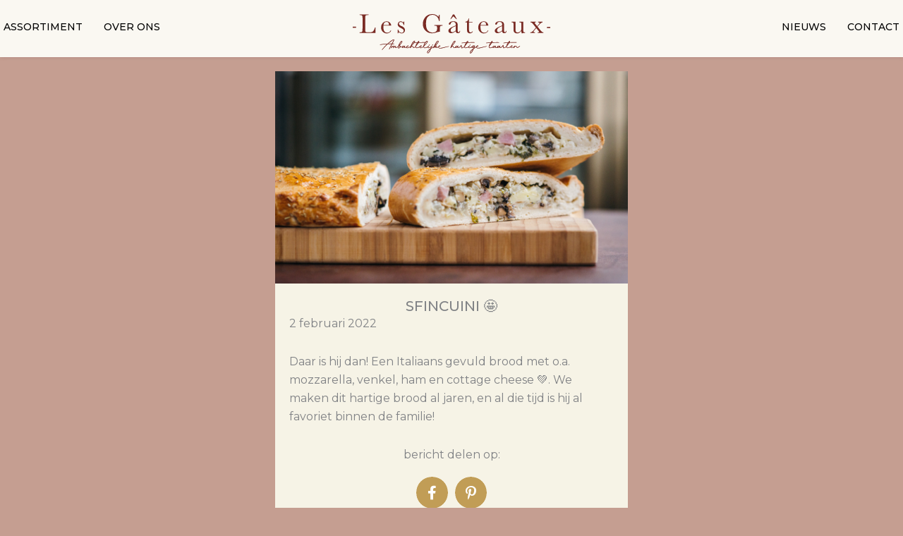

--- FILE ---
content_type: text/html; charset=UTF-8
request_url: https://lesgateaux.nl/sfincuini-%F0%9F%A4%A9/
body_size: 19630
content:
<!DOCTYPE html>
<html dir="ltr" lang="nl-NL" prefix="og: https://ogp.me/ns#">
<head>
<meta charset="UTF-8">
<meta name="viewport" content="width=device-width, initial-scale=1">
<link rel="profile" href="https://gmpg.org/xfn/11"> 
<title>SFINCUINI 🤩 - Les Gâteaux - Ambachtelijke Hartige Taarten</title>
<style>img:is([sizes="auto" i], [sizes^="auto," i]) { contain-intrinsic-size: 3000px 1500px }</style>
<!-- All in One SEO 4.8.9 - aioseo.com -->
<meta name="description" content="Daar is hij dan! Een Italiaans gevuld brood met o.a. mozzarella, venkel, ham en cottage cheese 💚. We maken dit hartige brood al jaren, en al die tijd is hij al favoriet binnen de familie!" />
<meta name="robots" content="max-image-preview:large" />
<meta name="author" content="Fleur van Luin"/>
<link rel="canonical" href="https://lesgateaux.nl/sfincuini-%f0%9f%a4%a9/" />
<meta name="generator" content="All in One SEO (AIOSEO) 4.8.9" />
<meta property="og:locale" content="nl_NL" />
<meta property="og:site_name" content="Les Gâteaux - Ambachtelijke Hartige Taarten - Quiches | Hartige taarten | Delft" />
<meta property="og:type" content="article" />
<meta property="og:title" content="SFINCUINI 🤩 - Les Gâteaux - Ambachtelijke Hartige Taarten" />
<meta property="og:description" content="Daar is hij dan! Een Italiaans gevuld brood met o.a. mozzarella, venkel, ham en cottage cheese 💚. We maken dit hartige brood al jaren, en al die tijd is hij al favoriet binnen de familie!" />
<meta property="og:url" content="https://lesgateaux.nl/sfincuini-%f0%9f%a4%a9/" />
<meta property="og:image" content="https://lesgateaux.nl/wp-content/uploads/2021/08/Les-Gateaux_LOGO_Bordeaux.png" />
<meta property="og:image:secure_url" content="https://lesgateaux.nl/wp-content/uploads/2021/08/Les-Gateaux_LOGO_Bordeaux.png" />
<meta property="og:image:width" content="1800" />
<meta property="og:image:height" content="1069" />
<meta property="article:published_time" content="2022-02-02T09:00:03+00:00" />
<meta property="article:modified_time" content="2022-02-01T10:31:46+00:00" />
<meta property="article:publisher" content="https://www.facebook.com/lesgateauxdelft" />
<meta name="twitter:card" content="summary" />
<meta name="twitter:title" content="SFINCUINI 🤩 - Les Gâteaux - Ambachtelijke Hartige Taarten" />
<meta name="twitter:description" content="Daar is hij dan! Een Italiaans gevuld brood met o.a. mozzarella, venkel, ham en cottage cheese 💚. We maken dit hartige brood al jaren, en al die tijd is hij al favoriet binnen de familie!" />
<meta name="twitter:image" content="https://lesgateaux.nl/wp-content/uploads/2021/08/Les-Gateaux_LOGO_Bordeaux.png" />
<script type="application/ld+json" class="aioseo-schema">
{"@context":"https:\/\/schema.org","@graph":[{"@type":"BlogPosting","@id":"https:\/\/lesgateaux.nl\/sfincuini-%f0%9f%a4%a9\/#blogposting","name":"SFINCUINI \ud83e\udd29 - Les G\u00e2teaux - Ambachtelijke Hartige Taarten","headline":"SFINCUINI \ud83e\udd29","author":{"@id":"https:\/\/lesgateaux.nl\/author\/fleur_vb4oyn8\/#author"},"publisher":{"@id":"https:\/\/lesgateaux.nl\/#organization"},"image":{"@type":"ImageObject","url":"https:\/\/lesgateaux.nl\/wp-content\/uploads\/2022\/02\/Schermafbeelding-2022-02-01-om-11.28.56.png","width":988,"height":650},"datePublished":"2022-02-02T10:00:03+01:00","dateModified":"2022-02-01T11:31:46+01:00","inLanguage":"nl-NL","mainEntityOfPage":{"@id":"https:\/\/lesgateaux.nl\/sfincuini-%f0%9f%a4%a9\/#webpage"},"isPartOf":{"@id":"https:\/\/lesgateaux.nl\/sfincuini-%f0%9f%a4%a9\/#webpage"},"articleSection":"Assortiment"},{"@type":"BreadcrumbList","@id":"https:\/\/lesgateaux.nl\/sfincuini-%f0%9f%a4%a9\/#breadcrumblist","itemListElement":[{"@type":"ListItem","@id":"https:\/\/lesgateaux.nl#listItem","position":1,"name":"Home","item":"https:\/\/lesgateaux.nl","nextItem":{"@type":"ListItem","@id":"https:\/\/lesgateaux.nl\/category\/assortiment\/#listItem","name":"Assortiment"}},{"@type":"ListItem","@id":"https:\/\/lesgateaux.nl\/category\/assortiment\/#listItem","position":2,"name":"Assortiment","item":"https:\/\/lesgateaux.nl\/category\/assortiment\/","nextItem":{"@type":"ListItem","@id":"https:\/\/lesgateaux.nl\/sfincuini-%f0%9f%a4%a9\/#listItem","name":"SFINCUINI \ud83e\udd29"},"previousItem":{"@type":"ListItem","@id":"https:\/\/lesgateaux.nl#listItem","name":"Home"}},{"@type":"ListItem","@id":"https:\/\/lesgateaux.nl\/sfincuini-%f0%9f%a4%a9\/#listItem","position":3,"name":"SFINCUINI \ud83e\udd29","previousItem":{"@type":"ListItem","@id":"https:\/\/lesgateaux.nl\/category\/assortiment\/#listItem","name":"Assortiment"}}]},{"@type":"Organization","@id":"https:\/\/lesgateaux.nl\/#organization","name":"Les G\u00e2teaux - Ambachtelijke Hartige Taarten","description":"Quiches | Hartige taarten | Delft","url":"https:\/\/lesgateaux.nl\/","telephone":"+31152122299","logo":{"@type":"ImageObject","url":"https:\/\/lesgateaux.nl\/wp-content\/uploads\/2021\/05\/les-gateaux-naamlogo.svg","@id":"https:\/\/lesgateaux.nl\/sfincuini-%f0%9f%a4%a9\/#organizationLogo","width":348,"height":70},"image":{"@id":"https:\/\/lesgateaux.nl\/sfincuini-%f0%9f%a4%a9\/#organizationLogo"},"sameAs":["https:\/\/www.facebook.com\/lesgateauxdelft","https:\/\/www.instagram.com\/lesgateauxdelft\/"]},{"@type":"Person","@id":"https:\/\/lesgateaux.nl\/author\/fleur_vb4oyn8\/#author","url":"https:\/\/lesgateaux.nl\/author\/fleur_vb4oyn8\/","name":"Fleur van Luin","image":{"@type":"ImageObject","@id":"https:\/\/lesgateaux.nl\/sfincuini-%f0%9f%a4%a9\/#authorImage","url":"https:\/\/secure.gravatar.com\/avatar\/cf9a39db34c5975d725ef25f93e3eea5febc8d2aec12b4c58df9947e083adbbe?s=96&d=mm&r=g","width":96,"height":96,"caption":"Fleur van Luin"}},{"@type":"WebPage","@id":"https:\/\/lesgateaux.nl\/sfincuini-%f0%9f%a4%a9\/#webpage","url":"https:\/\/lesgateaux.nl\/sfincuini-%f0%9f%a4%a9\/","name":"SFINCUINI \ud83e\udd29 - Les G\u00e2teaux - Ambachtelijke Hartige Taarten","description":"Daar is hij dan! Een Italiaans gevuld brood met o.a. mozzarella, venkel, ham en cottage cheese \ud83d\udc9a. We maken dit hartige brood al jaren, en al die tijd is hij al favoriet binnen de familie!","inLanguage":"nl-NL","isPartOf":{"@id":"https:\/\/lesgateaux.nl\/#website"},"breadcrumb":{"@id":"https:\/\/lesgateaux.nl\/sfincuini-%f0%9f%a4%a9\/#breadcrumblist"},"author":{"@id":"https:\/\/lesgateaux.nl\/author\/fleur_vb4oyn8\/#author"},"creator":{"@id":"https:\/\/lesgateaux.nl\/author\/fleur_vb4oyn8\/#author"},"image":{"@type":"ImageObject","url":"https:\/\/lesgateaux.nl\/wp-content\/uploads\/2022\/02\/Schermafbeelding-2022-02-01-om-11.28.56.png","@id":"https:\/\/lesgateaux.nl\/sfincuini-%f0%9f%a4%a9\/#mainImage","width":988,"height":650},"primaryImageOfPage":{"@id":"https:\/\/lesgateaux.nl\/sfincuini-%f0%9f%a4%a9\/#mainImage"},"datePublished":"2022-02-02T10:00:03+01:00","dateModified":"2022-02-01T11:31:46+01:00"},{"@type":"WebSite","@id":"https:\/\/lesgateaux.nl\/#website","url":"https:\/\/lesgateaux.nl\/","name":"Les G\u00e2teaux - Ambachtelijke Hartige Taarten","description":"Quiches | Hartige taarten | Delft","inLanguage":"nl-NL","publisher":{"@id":"https:\/\/lesgateaux.nl\/#organization"}}]}
</script>
<!-- All in One SEO -->
<link rel='dns-prefetch' href='//fonts.googleapis.com' />
<link rel='dns-prefetch' href='//pro.fontawesome.com' />
<link href='https://fonts.gstatic.com' crossorigin rel='preconnect' />
<link rel="alternate" type="application/rss+xml" title="Les Gâteaux - Ambachtelijke Hartige Taarten &raquo; feed" href="https://lesgateaux.nl/feed/" />
<script>
window._wpemojiSettings = {"baseUrl":"https:\/\/s.w.org\/images\/core\/emoji\/16.0.1\/72x72\/","ext":".png","svgUrl":"https:\/\/s.w.org\/images\/core\/emoji\/16.0.1\/svg\/","svgExt":".svg","source":{"concatemoji":"https:\/\/lesgateaux.nl\/wp-includes\/js\/wp-emoji-release.min.js?ver=6.8.3"}};
/*! This file is auto-generated */
!function(s,n){var o,i,e;function c(e){try{var t={supportTests:e,timestamp:(new Date).valueOf()};sessionStorage.setItem(o,JSON.stringify(t))}catch(e){}}function p(e,t,n){e.clearRect(0,0,e.canvas.width,e.canvas.height),e.fillText(t,0,0);var t=new Uint32Array(e.getImageData(0,0,e.canvas.width,e.canvas.height).data),a=(e.clearRect(0,0,e.canvas.width,e.canvas.height),e.fillText(n,0,0),new Uint32Array(e.getImageData(0,0,e.canvas.width,e.canvas.height).data));return t.every(function(e,t){return e===a[t]})}function u(e,t){e.clearRect(0,0,e.canvas.width,e.canvas.height),e.fillText(t,0,0);for(var n=e.getImageData(16,16,1,1),a=0;a<n.data.length;a++)if(0!==n.data[a])return!1;return!0}function f(e,t,n,a){switch(t){case"flag":return n(e,"\ud83c\udff3\ufe0f\u200d\u26a7\ufe0f","\ud83c\udff3\ufe0f\u200b\u26a7\ufe0f")?!1:!n(e,"\ud83c\udde8\ud83c\uddf6","\ud83c\udde8\u200b\ud83c\uddf6")&&!n(e,"\ud83c\udff4\udb40\udc67\udb40\udc62\udb40\udc65\udb40\udc6e\udb40\udc67\udb40\udc7f","\ud83c\udff4\u200b\udb40\udc67\u200b\udb40\udc62\u200b\udb40\udc65\u200b\udb40\udc6e\u200b\udb40\udc67\u200b\udb40\udc7f");case"emoji":return!a(e,"\ud83e\udedf")}return!1}function g(e,t,n,a){var r="undefined"!=typeof WorkerGlobalScope&&self instanceof WorkerGlobalScope?new OffscreenCanvas(300,150):s.createElement("canvas"),o=r.getContext("2d",{willReadFrequently:!0}),i=(o.textBaseline="top",o.font="600 32px Arial",{});return e.forEach(function(e){i[e]=t(o,e,n,a)}),i}function t(e){var t=s.createElement("script");t.src=e,t.defer=!0,s.head.appendChild(t)}"undefined"!=typeof Promise&&(o="wpEmojiSettingsSupports",i=["flag","emoji"],n.supports={everything:!0,everythingExceptFlag:!0},e=new Promise(function(e){s.addEventListener("DOMContentLoaded",e,{once:!0})}),new Promise(function(t){var n=function(){try{var e=JSON.parse(sessionStorage.getItem(o));if("object"==typeof e&&"number"==typeof e.timestamp&&(new Date).valueOf()<e.timestamp+604800&&"object"==typeof e.supportTests)return e.supportTests}catch(e){}return null}();if(!n){if("undefined"!=typeof Worker&&"undefined"!=typeof OffscreenCanvas&&"undefined"!=typeof URL&&URL.createObjectURL&&"undefined"!=typeof Blob)try{var e="postMessage("+g.toString()+"("+[JSON.stringify(i),f.toString(),p.toString(),u.toString()].join(",")+"));",a=new Blob([e],{type:"text/javascript"}),r=new Worker(URL.createObjectURL(a),{name:"wpTestEmojiSupports"});return void(r.onmessage=function(e){c(n=e.data),r.terminate(),t(n)})}catch(e){}c(n=g(i,f,p,u))}t(n)}).then(function(e){for(var t in e)n.supports[t]=e[t],n.supports.everything=n.supports.everything&&n.supports[t],"flag"!==t&&(n.supports.everythingExceptFlag=n.supports.everythingExceptFlag&&n.supports[t]);n.supports.everythingExceptFlag=n.supports.everythingExceptFlag&&!n.supports.flag,n.DOMReady=!1,n.readyCallback=function(){n.DOMReady=!0}}).then(function(){return e}).then(function(){var e;n.supports.everything||(n.readyCallback(),(e=n.source||{}).concatemoji?t(e.concatemoji):e.wpemoji&&e.twemoji&&(t(e.twemoji),t(e.wpemoji)))}))}((window,document),window._wpemojiSettings);
</script>
<style id='cf-frontend-style-inline-css'>
@font-face {
font-family: 'OhLivey';
font-weight: 400;
font-display: auto;
font-fallback: Serif;
src: url('https://lesgateaux.nl/wp-content/uploads/2021/05/OhLivey.woff') format('woff'),
url('https://lesgateaux.nl/wp-content/uploads/2021/05/OhLivey.otf') format('OpenType');
}
</style>
<!-- <link rel='stylesheet' id='astra-bb-builder-css' href='https://lesgateaux.nl/wp-content/themes/astra/assets/css/minified/compatibility/page-builder/bb-plugin.min.css?ver=4.11.13' media='all' /> -->
<!-- <link rel='stylesheet' id='astra-theme-css-css' href='https://lesgateaux.nl/wp-content/themes/astra/assets/css/minified/main.min.css?ver=4.11.13' media='all' /> -->
<link rel="stylesheet" type="text/css" href="//lesgateaux.nl/wp-content/cache/wpfc-minified/llyj5yhq/a8iop.css" media="all"/>
<style id='astra-theme-css-inline-css'>
.ast-no-sidebar .entry-content .alignfull {margin-left: calc( -50vw + 50%);margin-right: calc( -50vw + 50%);max-width: 100vw;width: 100vw;}.ast-no-sidebar .entry-content .alignwide {margin-left: calc(-41vw + 50%);margin-right: calc(-41vw + 50%);max-width: unset;width: unset;}.ast-no-sidebar .entry-content .alignfull .alignfull,.ast-no-sidebar .entry-content .alignfull .alignwide,.ast-no-sidebar .entry-content .alignwide .alignfull,.ast-no-sidebar .entry-content .alignwide .alignwide,.ast-no-sidebar .entry-content .wp-block-column .alignfull,.ast-no-sidebar .entry-content .wp-block-column .alignwide{width: 100%;margin-left: auto;margin-right: auto;}.wp-block-gallery,.blocks-gallery-grid {margin: 0;}.wp-block-separator {max-width: 100px;}.wp-block-separator.is-style-wide,.wp-block-separator.is-style-dots {max-width: none;}.entry-content .has-2-columns .wp-block-column:first-child {padding-right: 10px;}.entry-content .has-2-columns .wp-block-column:last-child {padding-left: 10px;}@media (max-width: 782px) {.entry-content .wp-block-columns .wp-block-column {flex-basis: 100%;}.entry-content .has-2-columns .wp-block-column:first-child {padding-right: 0;}.entry-content .has-2-columns .wp-block-column:last-child {padding-left: 0;}}body .entry-content .wp-block-latest-posts {margin-left: 0;}body .entry-content .wp-block-latest-posts li {list-style: none;}.ast-no-sidebar .ast-container .entry-content .wp-block-latest-posts {margin-left: 0;}.ast-header-break-point .entry-content .alignwide {margin-left: auto;margin-right: auto;}.entry-content .blocks-gallery-item img {margin-bottom: auto;}.wp-block-pullquote {border-top: 4px solid #555d66;border-bottom: 4px solid #555d66;color: #40464d;}:root{--ast-post-nav-space:0;--ast-container-default-xlg-padding:6.67em;--ast-container-default-lg-padding:5.67em;--ast-container-default-slg-padding:4.34em;--ast-container-default-md-padding:3.34em;--ast-container-default-sm-padding:6.67em;--ast-container-default-xs-padding:2.4em;--ast-container-default-xxs-padding:1.4em;--ast-code-block-background:#EEEEEE;--ast-comment-inputs-background:#FAFAFA;--ast-normal-container-width:1200px;--ast-narrow-container-width:750px;--ast-blog-title-font-weight:normal;--ast-blog-meta-weight:inherit;--ast-global-color-primary:var(--ast-global-color-5);--ast-global-color-secondary:var(--ast-global-color-4);--ast-global-color-alternate-background:var(--ast-global-color-7);--ast-global-color-subtle-background:var(--ast-global-color-6);--ast-bg-style-guide:#F8FAFC;--ast-shadow-style-guide:0px 0px 4px 0 #00000057;--ast-global-dark-bg-style:#fff;--ast-global-dark-lfs:#fbfbfb;--ast-widget-bg-color:#fafafa;--ast-wc-container-head-bg-color:#fbfbfb;--ast-title-layout-bg:#eeeeee;--ast-search-border-color:#e7e7e7;--ast-lifter-hover-bg:#e6e6e6;--ast-gallery-block-color:#000;--srfm-color-input-label:var(--ast-global-color-2);}html{font-size:100%;}a,.page-title{color:#7a2b24;}a:hover,a:focus{color:#a5372d;}body,button,input,select,textarea,.ast-button,.ast-custom-button{font-family:'Montserrat',sans-serif;font-weight:400;font-size:16px;font-size:1rem;line-height:var(--ast-body-line-height,1.65em);}blockquote{color:var(--ast-global-color-3);}.ast-site-identity .site-title a{color:var(--ast-global-color-2);}.site-title{font-size:35px;font-size:2.1875rem;display:block;}.site-header .site-description{font-size:15px;font-size:0.9375rem;display:none;}.entry-title{font-size:26px;font-size:1.625rem;}.archive .ast-article-post .ast-article-inner,.blog .ast-article-post .ast-article-inner,.archive .ast-article-post .ast-article-inner:hover,.blog .ast-article-post .ast-article-inner:hover{overflow:hidden;}h1,.entry-content :where(h1){font-size:40px;font-size:2.5rem;line-height:1.4em;}h2,.entry-content :where(h2){font-size:32px;font-size:2rem;line-height:1.3em;}h3,.entry-content :where(h3){font-size:26px;font-size:1.625rem;line-height:1.3em;}h4,.entry-content :where(h4){font-size:24px;font-size:1.5rem;line-height:1.2em;}h5,.entry-content :where(h5){font-size:20px;font-size:1.25rem;line-height:1.2em;}h6,.entry-content :where(h6){font-size:16px;font-size:1rem;line-height:1.25em;}::selection{background-color:#7a2b24;color:#ffffff;}body,h1,h2,h3,h4,h5,h6,.entry-title a,.entry-content :where(h1,h2,h3,h4,h5,h6){color:var(--ast-global-color-3);}.tagcloud a:hover,.tagcloud a:focus,.tagcloud a.current-item{color:#ffffff;border-color:#7a2b24;background-color:#7a2b24;}input:focus,input[type="text"]:focus,input[type="email"]:focus,input[type="url"]:focus,input[type="password"]:focus,input[type="reset"]:focus,input[type="search"]:focus,textarea:focus{border-color:#7a2b24;}input[type="radio"]:checked,input[type=reset],input[type="checkbox"]:checked,input[type="checkbox"]:hover:checked,input[type="checkbox"]:focus:checked,input[type=range]::-webkit-slider-thumb{border-color:#7a2b24;background-color:#7a2b24;box-shadow:none;}.site-footer a:hover + .post-count,.site-footer a:focus + .post-count{background:#7a2b24;border-color:#7a2b24;}.single .nav-links .nav-previous,.single .nav-links .nav-next{color:#7a2b24;}.entry-meta,.entry-meta *{line-height:1.45;color:#7a2b24;}.entry-meta a:not(.ast-button):hover,.entry-meta a:not(.ast-button):hover *,.entry-meta a:not(.ast-button):focus,.entry-meta a:not(.ast-button):focus *,.page-links > .page-link,.page-links .page-link:hover,.post-navigation a:hover{color:#a5372d;}#cat option,.secondary .calendar_wrap thead a,.secondary .calendar_wrap thead a:visited{color:#7a2b24;}.secondary .calendar_wrap #today,.ast-progress-val span{background:#7a2b24;}.secondary a:hover + .post-count,.secondary a:focus + .post-count{background:#7a2b24;border-color:#7a2b24;}.calendar_wrap #today > a{color:#ffffff;}.page-links .page-link,.single .post-navigation a{color:#7a2b24;}.ast-search-menu-icon .search-form button.search-submit{padding:0 4px;}.ast-search-menu-icon form.search-form{padding-right:0;}.ast-search-menu-icon.slide-search input.search-field{width:0;}.ast-header-search .ast-search-menu-icon.ast-dropdown-active .search-form,.ast-header-search .ast-search-menu-icon.ast-dropdown-active .search-field:focus{transition:all 0.2s;}.search-form input.search-field:focus{outline:none;}.widget-title,.widget .wp-block-heading{font-size:22px;font-size:1.375rem;color:var(--ast-global-color-3);}.single .ast-author-details .author-title{color:#a5372d;}.ast-search-menu-icon.slide-search a:focus-visible:focus-visible,.astra-search-icon:focus-visible,#close:focus-visible,a:focus-visible,.ast-menu-toggle:focus-visible,.site .skip-link:focus-visible,.wp-block-loginout input:focus-visible,.wp-block-search.wp-block-search__button-inside .wp-block-search__inside-wrapper,.ast-header-navigation-arrow:focus-visible,.ast-orders-table__row .ast-orders-table__cell:focus-visible,a#ast-apply-coupon:focus-visible,#ast-apply-coupon:focus-visible,#close:focus-visible,.button.search-submit:focus-visible,#search_submit:focus,.normal-search:focus-visible,.ast-header-account-wrap:focus-visible,.astra-cart-drawer-close:focus,.ast-single-variation:focus,.ast-button:focus{outline-style:dotted;outline-color:inherit;outline-width:thin;}input:focus,input[type="text"]:focus,input[type="email"]:focus,input[type="url"]:focus,input[type="password"]:focus,input[type="reset"]:focus,input[type="search"]:focus,input[type="number"]:focus,textarea:focus,.wp-block-search__input:focus,[data-section="section-header-mobile-trigger"] .ast-button-wrap .ast-mobile-menu-trigger-minimal:focus,.ast-mobile-popup-drawer.active .menu-toggle-close:focus,#ast-scroll-top:focus,#coupon_code:focus,#ast-coupon-code:focus{border-style:dotted;border-color:inherit;border-width:thin;}input{outline:none;}.ast-logo-title-inline .site-logo-img{padding-right:1em;}body .ast-oembed-container *{position:absolute;top:0;width:100%;height:100%;left:0;}body .wp-block-embed-pocket-casts .ast-oembed-container *{position:unset;}.ast-single-post-featured-section + article {margin-top: 2em;}.site-content .ast-single-post-featured-section img {width: 100%;overflow: hidden;object-fit: cover;}.site > .ast-single-related-posts-container {margin-top: 0;}@media (min-width: 922px) {.ast-desktop .ast-container--narrow {max-width: var(--ast-narrow-container-width);margin: 0 auto;}}.ast-page-builder-template .hentry {margin: 0;}.ast-page-builder-template .site-content > .ast-container {max-width: 100%;padding: 0;}.ast-page-builder-template .site .site-content #primary {padding: 0;margin: 0;}.ast-page-builder-template .no-results {text-align: center;margin: 4em auto;}.ast-page-builder-template .ast-pagination {padding: 2em;}.ast-page-builder-template .entry-header.ast-no-title.ast-no-thumbnail {margin-top: 0;}.ast-page-builder-template .entry-header.ast-header-without-markup {margin-top: 0;margin-bottom: 0;}.ast-page-builder-template .entry-header.ast-no-title.ast-no-meta {margin-bottom: 0;}.ast-page-builder-template.single .post-navigation {padding-bottom: 2em;}.ast-page-builder-template.single-post .site-content > .ast-container {max-width: 100%;}.ast-page-builder-template .entry-header {margin-top: 4em;margin-left: auto;margin-right: auto;padding-left: 20px;padding-right: 20px;}.single.ast-page-builder-template .entry-header {padding-left: 20px;padding-right: 20px;}.ast-page-builder-template .ast-archive-description {margin: 4em auto 0;padding-left: 20px;padding-right: 20px;}.ast-page-builder-template.ast-no-sidebar .entry-content .alignwide {margin-left: 0;margin-right: 0;}@media (max-width:921.9px){#ast-desktop-header{display:none;}}@media (min-width:922px){#ast-mobile-header{display:none;}}@media( max-width: 420px ) {.single .nav-links .nav-previous,.single .nav-links .nav-next {width: 100%;text-align: center;}}.wp-block-buttons.aligncenter{justify-content:center;}@media (max-width:921px){.ast-theme-transparent-header #primary,.ast-theme-transparent-header #secondary{padding:0;}}@media (max-width:921px){.ast-plain-container.ast-no-sidebar #primary{padding:0;}}.ast-plain-container.ast-no-sidebar #primary{margin-top:0;margin-bottom:0;}@media (min-width:1200px){.wp-block-group .has-background{padding:20px;}}@media (min-width:1200px){.ast-plain-container.ast-no-sidebar .entry-content .alignwide .wp-block-cover__inner-container,.ast-plain-container.ast-no-sidebar .entry-content .alignfull .wp-block-cover__inner-container{width:1240px;}}@media (min-width:1200px){.wp-block-cover-image.alignwide .wp-block-cover__inner-container,.wp-block-cover.alignwide .wp-block-cover__inner-container,.wp-block-cover-image.alignfull .wp-block-cover__inner-container,.wp-block-cover.alignfull .wp-block-cover__inner-container{width:100%;}}.wp-block-columns{margin-bottom:unset;}.wp-block-image.size-full{margin:2rem 0;}.wp-block-separator.has-background{padding:0;}.wp-block-gallery{margin-bottom:1.6em;}.wp-block-group{padding-top:4em;padding-bottom:4em;}.wp-block-group__inner-container .wp-block-columns:last-child,.wp-block-group__inner-container :last-child,.wp-block-table table{margin-bottom:0;}.blocks-gallery-grid{width:100%;}.wp-block-navigation-link__content{padding:5px 0;}.wp-block-group .wp-block-group .has-text-align-center,.wp-block-group .wp-block-column .has-text-align-center{max-width:100%;}.has-text-align-center{margin:0 auto;}@media (min-width:1200px){.wp-block-cover__inner-container,.alignwide .wp-block-group__inner-container,.alignfull .wp-block-group__inner-container{max-width:1200px;margin:0 auto;}.wp-block-group.alignnone,.wp-block-group.aligncenter,.wp-block-group.alignleft,.wp-block-group.alignright,.wp-block-group.alignwide,.wp-block-columns.alignwide{margin:2rem 0 1rem 0;}}@media (max-width:1200px){.wp-block-group{padding:3em;}.wp-block-group .wp-block-group{padding:1.5em;}.wp-block-columns,.wp-block-column{margin:1rem 0;}}@media (min-width:921px){.wp-block-columns .wp-block-group{padding:2em;}}@media (max-width:544px){.wp-block-cover-image .wp-block-cover__inner-container,.wp-block-cover .wp-block-cover__inner-container{width:unset;}.wp-block-cover,.wp-block-cover-image{padding:2em 0;}.wp-block-group,.wp-block-cover{padding:2em;}.wp-block-media-text__media img,.wp-block-media-text__media video{width:unset;max-width:100%;}.wp-block-media-text.has-background .wp-block-media-text__content{padding:1em;}}.wp-block-image.aligncenter{margin-left:auto;margin-right:auto;}.wp-block-table.aligncenter{margin-left:auto;margin-right:auto;}@media (min-width:544px){.entry-content .wp-block-media-text.has-media-on-the-right .wp-block-media-text__content{padding:0 8% 0 0;}.entry-content .wp-block-media-text .wp-block-media-text__content{padding:0 0 0 8%;}.ast-plain-container .site-content .entry-content .has-custom-content-position.is-position-bottom-left > *,.ast-plain-container .site-content .entry-content .has-custom-content-position.is-position-bottom-right > *,.ast-plain-container .site-content .entry-content .has-custom-content-position.is-position-top-left > *,.ast-plain-container .site-content .entry-content .has-custom-content-position.is-position-top-right > *,.ast-plain-container .site-content .entry-content .has-custom-content-position.is-position-center-right > *,.ast-plain-container .site-content .entry-content .has-custom-content-position.is-position-center-left > *{margin:0;}}@media (max-width:544px){.entry-content .wp-block-media-text .wp-block-media-text__content{padding:8% 0;}.wp-block-media-text .wp-block-media-text__media img{width:auto;max-width:100%;}}.wp-block-button.is-style-outline .wp-block-button__link{border-color:#7a2b24;border-top-width:2px;border-right-width:2px;border-bottom-width:2px;border-left-width:2px;}div.wp-block-button.is-style-outline > .wp-block-button__link:not(.has-text-color),div.wp-block-button.wp-block-button__link.is-style-outline:not(.has-text-color){color:#7a2b24;}.wp-block-button.is-style-outline .wp-block-button__link:hover,.wp-block-buttons .wp-block-button.is-style-outline .wp-block-button__link:focus,.wp-block-buttons .wp-block-button.is-style-outline > .wp-block-button__link:not(.has-text-color):hover,.wp-block-buttons .wp-block-button.wp-block-button__link.is-style-outline:not(.has-text-color):hover{color:#ffffff;background-color:#a5372d;border-color:#a5372d;}.post-page-numbers.current .page-link,.ast-pagination .page-numbers.current{color:#ffffff;border-color:#7a2b24;background-color:#7a2b24;}@media (max-width:921px){.wp-block-button.is-style-outline .wp-block-button__link{padding-top:calc(15px - 2px);padding-right:calc(30px - 2px);padding-bottom:calc(15px - 2px);padding-left:calc(30px - 2px);}}@media (max-width:544px){.wp-block-button.is-style-outline .wp-block-button__link{padding-top:calc(15px - 2px);padding-right:calc(30px - 2px);padding-bottom:calc(15px - 2px);padding-left:calc(30px - 2px);}}@media (min-width:544px){.entry-content > .alignleft{margin-right:20px;}.entry-content > .alignright{margin-left:20px;}.wp-block-group.has-background{padding:20px;}}.wp-block-buttons .wp-block-button.is-style-outline .wp-block-button__link.wp-element-button,.ast-outline-button,.wp-block-uagb-buttons-child .uagb-buttons-repeater.ast-outline-button{border-color:#7a2b24;border-top-width:2px;border-right-width:2px;border-bottom-width:2px;border-left-width:2px;font-family:inherit;font-weight:inherit;line-height:1em;}.wp-block-buttons .wp-block-button.is-style-outline > .wp-block-button__link:not(.has-text-color),.wp-block-buttons .wp-block-button.wp-block-button__link.is-style-outline:not(.has-text-color),.ast-outline-button{color:#7a2b24;}.wp-block-button.is-style-outline .wp-block-button__link:hover,.wp-block-buttons .wp-block-button.is-style-outline .wp-block-button__link:focus,.wp-block-buttons .wp-block-button.is-style-outline > .wp-block-button__link:not(.has-text-color):hover,.wp-block-buttons .wp-block-button.wp-block-button__link.is-style-outline:not(.has-text-color):hover,.ast-outline-button:hover,.ast-outline-button:focus,.wp-block-uagb-buttons-child .uagb-buttons-repeater.ast-outline-button:hover,.wp-block-uagb-buttons-child .uagb-buttons-repeater.ast-outline-button:focus{color:#ffffff;background-color:#a5372d;border-color:#a5372d;}.wp-block-button .wp-block-button__link.wp-element-button.is-style-outline:not(.has-background),.wp-block-button.is-style-outline>.wp-block-button__link.wp-element-button:not(.has-background),.ast-outline-button{background-color:transparent;}.entry-content[data-ast-blocks-layout] > figure{margin-bottom:1em;}@media (max-width:921px){.ast-left-sidebar #content > .ast-container{display:flex;flex-direction:column-reverse;width:100%;}.ast-separate-container .ast-article-post,.ast-separate-container .ast-article-single{padding:1.5em 2.14em;}.ast-author-box img.avatar{margin:20px 0 0 0;}}@media (min-width:922px){.ast-separate-container.ast-right-sidebar #primary,.ast-separate-container.ast-left-sidebar #primary{border:0;}.search-no-results.ast-separate-container #primary{margin-bottom:4em;}}.wp-block-button .wp-block-button__link{color:#ffffff;}.wp-block-button .wp-block-button__link:hover,.wp-block-button .wp-block-button__link:focus{color:#ffffff;background-color:#a5372d;border-color:#a5372d;}.wp-block-button .wp-block-button__link{border:none;background-color:#7a2b24;color:#ffffff;font-family:inherit;font-weight:inherit;line-height:1em;padding:15px 30px;}.wp-block-button.is-style-outline .wp-block-button__link{border-style:solid;border-top-width:2px;border-right-width:2px;border-left-width:2px;border-bottom-width:2px;border-color:#7a2b24;padding-top:calc(15px - 2px);padding-right:calc(30px - 2px);padding-bottom:calc(15px - 2px);padding-left:calc(30px - 2px);}@media (max-width:921px){.wp-block-button .wp-block-button__link{border:none;padding:15px 30px;}.wp-block-button.is-style-outline .wp-block-button__link{padding-top:calc(15px - 2px);padding-right:calc(30px - 2px);padding-bottom:calc(15px - 2px);padding-left:calc(30px - 2px);}}@media (max-width:544px){.wp-block-button .wp-block-button__link{border:none;padding:15px 30px;}.wp-block-button.is-style-outline .wp-block-button__link{padding-top:calc(15px - 2px);padding-right:calc(30px - 2px);padding-bottom:calc(15px - 2px);padding-left:calc(30px - 2px);}}.menu-toggle,button,.ast-button,.ast-custom-button,.button,input#submit,input[type="button"],input[type="submit"],input[type="reset"]{border-style:solid;border-top-width:0;border-right-width:0;border-left-width:0;border-bottom-width:0;color:#ffffff;border-color:#7a2b24;background-color:#7a2b24;padding-top:10px;padding-right:40px;padding-bottom:10px;padding-left:40px;font-family:inherit;font-weight:inherit;line-height:1em;}button:focus,.menu-toggle:hover,button:hover,.ast-button:hover,.ast-custom-button:hover .button:hover,.ast-custom-button:hover ,input[type=reset]:hover,input[type=reset]:focus,input#submit:hover,input#submit:focus,input[type="button"]:hover,input[type="button"]:focus,input[type="submit"]:hover,input[type="submit"]:focus{color:#ffffff;background-color:#a5372d;border-color:#a5372d;}@media (max-width:921px){.ast-mobile-header-stack .main-header-bar .ast-search-menu-icon{display:inline-block;}.ast-header-break-point.ast-header-custom-item-outside .ast-mobile-header-stack .main-header-bar .ast-search-icon{margin:0;}.ast-comment-avatar-wrap img{max-width:2.5em;}.ast-comment-meta{padding:0 1.8888em 1.3333em;}.ast-separate-container .ast-comment-list li.depth-1{padding:1.5em 2.14em;}.ast-separate-container .comment-respond{padding:2em 2.14em;}}@media (min-width:544px){.ast-container{max-width:100%;}}@media (max-width:544px){.ast-separate-container .ast-article-post,.ast-separate-container .ast-article-single,.ast-separate-container .comments-title,.ast-separate-container .ast-archive-description{padding:1.5em 1em;}.ast-separate-container #content .ast-container{padding-left:0.54em;padding-right:0.54em;}.ast-separate-container .ast-comment-list .bypostauthor{padding:.5em;}.ast-search-menu-icon.ast-dropdown-active .search-field{width:170px;}} #ast-mobile-header .ast-site-header-cart-li a{pointer-events:none;}body,.ast-separate-container{background-color:#faf8f2;background-image:none;}.ast-no-sidebar.ast-separate-container .entry-content .alignfull {margin-left: -6.67em;margin-right: -6.67em;width: auto;}@media (max-width: 1200px) {.ast-no-sidebar.ast-separate-container .entry-content .alignfull {margin-left: -2.4em;margin-right: -2.4em;}}@media (max-width: 768px) {.ast-no-sidebar.ast-separate-container .entry-content .alignfull {margin-left: -2.14em;margin-right: -2.14em;}}@media (max-width: 544px) {.ast-no-sidebar.ast-separate-container .entry-content .alignfull {margin-left: -1em;margin-right: -1em;}}.ast-no-sidebar.ast-separate-container .entry-content .alignwide {margin-left: -20px;margin-right: -20px;}.ast-no-sidebar.ast-separate-container .entry-content .wp-block-column .alignfull,.ast-no-sidebar.ast-separate-container .entry-content .wp-block-column .alignwide {margin-left: auto;margin-right: auto;width: 100%;}@media (max-width:921px){.site-title{display:block;}.site-header .site-description{display:none;}h1,.entry-content :where(h1){font-size:30px;}h2,.entry-content :where(h2){font-size:25px;}h3,.entry-content :where(h3){font-size:20px;}}@media (max-width:544px){.site-title{display:block;}.site-header .site-description{display:none;}h1,.entry-content :where(h1){font-size:30px;}h2,.entry-content :where(h2){font-size:25px;}h3,.entry-content :where(h3){font-size:20px;}}@media (max-width:921px){html{font-size:91.2%;}}@media (max-width:544px){html{font-size:91.2%;}}@media (min-width:922px){.ast-container{max-width:1240px;}}@media (min-width:922px){.site-content .ast-container{display:flex;}}@media (max-width:921px){.site-content .ast-container{flex-direction:column;}}@media (min-width:922px){.main-header-menu .sub-menu .menu-item.ast-left-align-sub-menu:hover > .sub-menu,.main-header-menu .sub-menu .menu-item.ast-left-align-sub-menu.focus > .sub-menu{margin-left:-0px;}}.site .comments-area{padding-bottom:3em;}blockquote {padding: 1.2em;}:root .has-ast-global-color-0-color{color:var(--ast-global-color-0);}:root .has-ast-global-color-0-background-color{background-color:var(--ast-global-color-0);}:root .wp-block-button .has-ast-global-color-0-color{color:var(--ast-global-color-0);}:root .wp-block-button .has-ast-global-color-0-background-color{background-color:var(--ast-global-color-0);}:root .has-ast-global-color-1-color{color:var(--ast-global-color-1);}:root .has-ast-global-color-1-background-color{background-color:var(--ast-global-color-1);}:root .wp-block-button .has-ast-global-color-1-color{color:var(--ast-global-color-1);}:root .wp-block-button .has-ast-global-color-1-background-color{background-color:var(--ast-global-color-1);}:root .has-ast-global-color-2-color{color:var(--ast-global-color-2);}:root .has-ast-global-color-2-background-color{background-color:var(--ast-global-color-2);}:root .wp-block-button .has-ast-global-color-2-color{color:var(--ast-global-color-2);}:root .wp-block-button .has-ast-global-color-2-background-color{background-color:var(--ast-global-color-2);}:root .has-ast-global-color-3-color{color:var(--ast-global-color-3);}:root .has-ast-global-color-3-background-color{background-color:var(--ast-global-color-3);}:root .wp-block-button .has-ast-global-color-3-color{color:var(--ast-global-color-3);}:root .wp-block-button .has-ast-global-color-3-background-color{background-color:var(--ast-global-color-3);}:root .has-ast-global-color-4-color{color:var(--ast-global-color-4);}:root .has-ast-global-color-4-background-color{background-color:var(--ast-global-color-4);}:root .wp-block-button .has-ast-global-color-4-color{color:var(--ast-global-color-4);}:root .wp-block-button .has-ast-global-color-4-background-color{background-color:var(--ast-global-color-4);}:root .has-ast-global-color-5-color{color:var(--ast-global-color-5);}:root .has-ast-global-color-5-background-color{background-color:var(--ast-global-color-5);}:root .wp-block-button .has-ast-global-color-5-color{color:var(--ast-global-color-5);}:root .wp-block-button .has-ast-global-color-5-background-color{background-color:var(--ast-global-color-5);}:root .has-ast-global-color-6-color{color:var(--ast-global-color-6);}:root .has-ast-global-color-6-background-color{background-color:var(--ast-global-color-6);}:root .wp-block-button .has-ast-global-color-6-color{color:var(--ast-global-color-6);}:root .wp-block-button .has-ast-global-color-6-background-color{background-color:var(--ast-global-color-6);}:root .has-ast-global-color-7-color{color:var(--ast-global-color-7);}:root .has-ast-global-color-7-background-color{background-color:var(--ast-global-color-7);}:root .wp-block-button .has-ast-global-color-7-color{color:var(--ast-global-color-7);}:root .wp-block-button .has-ast-global-color-7-background-color{background-color:var(--ast-global-color-7);}:root .has-ast-global-color-8-color{color:var(--ast-global-color-8);}:root .has-ast-global-color-8-background-color{background-color:var(--ast-global-color-8);}:root .wp-block-button .has-ast-global-color-8-color{color:var(--ast-global-color-8);}:root .wp-block-button .has-ast-global-color-8-background-color{background-color:var(--ast-global-color-8);}:root{--ast-global-color-0:#0170B9;--ast-global-color-1:#3a3a3a;--ast-global-color-2:#3a3a3a;--ast-global-color-3:#4B4F58;--ast-global-color-4:#F5F5F5;--ast-global-color-5:#FFFFFF;--ast-global-color-6:#E5E5E5;--ast-global-color-7:#424242;--ast-global-color-8:#000000;}:root {--ast-border-color : #dddddd;}.ast-single-entry-banner {-js-display: flex;display: flex;flex-direction: column;justify-content: center;text-align: center;position: relative;background: var(--ast-title-layout-bg);}.ast-single-entry-banner[data-banner-layout="layout-1"] {max-width: 1200px;background: inherit;padding: 20px 0;}.ast-single-entry-banner[data-banner-width-type="custom"] {margin: 0 auto;width: 100%;}.ast-single-entry-banner + .site-content .entry-header {margin-bottom: 0;}.site .ast-author-avatar {--ast-author-avatar-size: ;}a.ast-underline-text {text-decoration: underline;}.ast-container > .ast-terms-link {position: relative;display: block;}a.ast-button.ast-badge-tax {padding: 4px 8px;border-radius: 3px;font-size: inherit;}header.entry-header{text-align:left;}header.entry-header > *:not(:last-child){margin-bottom:10px;}@media (max-width:921px){header.entry-header{text-align:left;}}@media (max-width:544px){header.entry-header{text-align:left;}}.ast-archive-entry-banner {-js-display: flex;display: flex;flex-direction: column;justify-content: center;text-align: center;position: relative;background: var(--ast-title-layout-bg);}.ast-archive-entry-banner[data-banner-width-type="custom"] {margin: 0 auto;width: 100%;}.ast-archive-entry-banner[data-banner-layout="layout-1"] {background: inherit;padding: 20px 0;text-align: left;}body.archive .ast-archive-description{max-width:1200px;width:100%;text-align:left;padding-top:3em;padding-right:3em;padding-bottom:3em;padding-left:3em;}body.archive .ast-archive-description .ast-archive-title,body.archive .ast-archive-description .ast-archive-title *{font-size:40px;font-size:2.5rem;}body.archive .ast-archive-description > *:not(:last-child){margin-bottom:10px;}@media (max-width:921px){body.archive .ast-archive-description{text-align:left;}}@media (max-width:544px){body.archive .ast-archive-description{text-align:left;}}.ast-breadcrumbs .trail-browse,.ast-breadcrumbs .trail-items,.ast-breadcrumbs .trail-items li{display:inline-block;margin:0;padding:0;border:none;background:inherit;text-indent:0;text-decoration:none;}.ast-breadcrumbs .trail-browse{font-size:inherit;font-style:inherit;font-weight:inherit;color:inherit;}.ast-breadcrumbs .trail-items{list-style:none;}.trail-items li::after{padding:0 0.3em;content:"\00bb";}.trail-items li:last-of-type::after{display:none;}h1,h2,h3,h4,h5,h6,.entry-content :where(h1,h2,h3,h4,h5,h6){color:var(--ast-global-color-2);}@media (max-width:921px){.ast-builder-grid-row-container.ast-builder-grid-row-tablet-3-firstrow .ast-builder-grid-row > *:first-child,.ast-builder-grid-row-container.ast-builder-grid-row-tablet-3-lastrow .ast-builder-grid-row > *:last-child{grid-column:1 / -1;}}@media (max-width:544px){.ast-builder-grid-row-container.ast-builder-grid-row-mobile-3-firstrow .ast-builder-grid-row > *:first-child,.ast-builder-grid-row-container.ast-builder-grid-row-mobile-3-lastrow .ast-builder-grid-row > *:last-child{grid-column:1 / -1;}}.ast-builder-layout-element[data-section="title_tagline"]{display:flex;}@media (max-width:921px){.ast-header-break-point .ast-builder-layout-element[data-section="title_tagline"]{display:flex;}}@media (max-width:544px){.ast-header-break-point .ast-builder-layout-element[data-section="title_tagline"]{display:flex;}}.ast-builder-menu-1{font-family:inherit;font-weight:inherit;}.ast-builder-menu-1 .sub-menu,.ast-builder-menu-1 .inline-on-mobile .sub-menu{border-top-width:2px;border-bottom-width:0px;border-right-width:0px;border-left-width:0px;border-color:#7a2b24;border-style:solid;}.ast-builder-menu-1 .sub-menu .sub-menu{top:-2px;}.ast-builder-menu-1 .main-header-menu > .menu-item > .sub-menu,.ast-builder-menu-1 .main-header-menu > .menu-item > .astra-full-megamenu-wrapper{margin-top:0px;}.ast-desktop .ast-builder-menu-1 .main-header-menu > .menu-item > .sub-menu:before,.ast-desktop .ast-builder-menu-1 .main-header-menu > .menu-item > .astra-full-megamenu-wrapper:before{height:calc( 0px + 2px + 5px );}.ast-desktop .ast-builder-menu-1 .menu-item .sub-menu .menu-link{border-style:none;}@media (max-width:921px){.ast-header-break-point .ast-builder-menu-1 .menu-item.menu-item-has-children > .ast-menu-toggle{top:0;}.ast-builder-menu-1 .inline-on-mobile .menu-item.menu-item-has-children > .ast-menu-toggle{right:-15px;}.ast-builder-menu-1 .menu-item-has-children > .menu-link:after{content:unset;}.ast-builder-menu-1 .main-header-menu > .menu-item > .sub-menu,.ast-builder-menu-1 .main-header-menu > .menu-item > .astra-full-megamenu-wrapper{margin-top:0;}}@media (max-width:544px){.ast-header-break-point .ast-builder-menu-1 .menu-item.menu-item-has-children > .ast-menu-toggle{top:0;}.ast-builder-menu-1 .main-header-menu > .menu-item > .sub-menu,.ast-builder-menu-1 .main-header-menu > .menu-item > .astra-full-megamenu-wrapper{margin-top:0;}}.ast-builder-menu-1{display:flex;}@media (max-width:921px){.ast-header-break-point .ast-builder-menu-1{display:flex;}}@media (max-width:544px){.ast-header-break-point .ast-builder-menu-1{display:flex;}}.fl-row-content-wrap [CLASS*="ast-width-"] {width:100%;}body.fl-theme-builder-header.fl-theme-builder-part.fl-theme-builder-part-part #page{display:block;}.ast-desktop .ast-mega-menu-enabled .ast-builder-menu-1 div:not( .astra-full-megamenu-wrapper) .sub-menu,.ast-builder-menu-1 .inline-on-mobile .sub-menu,.ast-desktop .ast-builder-menu-1 .astra-full-megamenu-wrapper,.ast-desktop .ast-builder-menu-1 .menu-item .sub-menu{box-shadow:0px 4px 10px -2px rgba(0,0,0,0.1);}.ast-desktop .ast-mobile-popup-drawer.active .ast-mobile-popup-inner{max-width:35%;}@media (max-width:921px){.ast-mobile-popup-drawer.active .ast-mobile-popup-inner{max-width:90%;}}@media (max-width:544px){.ast-mobile-popup-drawer.active .ast-mobile-popup-inner{max-width:90%;}}.ast-header-break-point .main-header-bar{border-bottom-width:1px;}@media (min-width:922px){.main-header-bar{border-bottom-width:1px;}}.main-header-menu .menu-item,#astra-footer-menu .menu-item,.main-header-bar .ast-masthead-custom-menu-items{-js-display:flex;display:flex;-webkit-box-pack:center;-webkit-justify-content:center;-moz-box-pack:center;-ms-flex-pack:center;justify-content:center;-webkit-box-orient:vertical;-webkit-box-direction:normal;-webkit-flex-direction:column;-moz-box-orient:vertical;-moz-box-direction:normal;-ms-flex-direction:column;flex-direction:column;}.main-header-menu > .menu-item > .menu-link,#astra-footer-menu > .menu-item > .menu-link{height:100%;-webkit-box-align:center;-webkit-align-items:center;-moz-box-align:center;-ms-flex-align:center;align-items:center;-js-display:flex;display:flex;}.ast-header-break-point .main-navigation ul .menu-item .menu-link .icon-arrow:first-of-type svg{top:.2em;margin-top:0px;margin-left:0px;width:.65em;transform:translate(0,-2px) rotateZ(270deg);}.ast-mobile-popup-content .ast-submenu-expanded > .ast-menu-toggle{transform:rotateX(180deg);overflow-y:auto;}@media (min-width:922px){.ast-builder-menu .main-navigation > ul > li:last-child a{margin-right:0;}}.ast-separate-container .ast-article-inner{background-color:transparent;background-image:none;}.ast-separate-container .ast-article-post{background-color:var(--ast-global-color-5);}@media (max-width:921px){.ast-separate-container .ast-article-post{background-color:var(--ast-global-color-5);}}@media (max-width:544px){.ast-separate-container .ast-article-post{background-color:var(--ast-global-color-5);}}.ast-separate-container .ast-article-single:not(.ast-related-post),.ast-separate-container .error-404,.ast-separate-container .no-results,.single.ast-separate-container.ast-author-meta,.ast-separate-container .related-posts-title-wrapper,.ast-separate-container .comments-count-wrapper,.ast-box-layout.ast-plain-container .site-content,.ast-padded-layout.ast-plain-container .site-content,.ast-separate-container .ast-archive-description,.ast-separate-container .comments-area .comment-respond,.ast-separate-container .comments-area .ast-comment-list li,.ast-separate-container .comments-area .comments-title{background-color:var(--ast-global-color-5);}@media (max-width:921px){.ast-separate-container .ast-article-single:not(.ast-related-post),.ast-separate-container .error-404,.ast-separate-container .no-results,.single.ast-separate-container.ast-author-meta,.ast-separate-container .related-posts-title-wrapper,.ast-separate-container .comments-count-wrapper,.ast-box-layout.ast-plain-container .site-content,.ast-padded-layout.ast-plain-container .site-content,.ast-separate-container .ast-archive-description{background-color:var(--ast-global-color-5);}}@media (max-width:544px){.ast-separate-container .ast-article-single:not(.ast-related-post),.ast-separate-container .error-404,.ast-separate-container .no-results,.single.ast-separate-container.ast-author-meta,.ast-separate-container .related-posts-title-wrapper,.ast-separate-container .comments-count-wrapper,.ast-box-layout.ast-plain-container .site-content,.ast-padded-layout.ast-plain-container .site-content,.ast-separate-container .ast-archive-description{background-color:var(--ast-global-color-5);}}.ast-separate-container.ast-two-container #secondary .widget{background-color:var(--ast-global-color-5);}@media (max-width:921px){.ast-separate-container.ast-two-container #secondary .widget{background-color:var(--ast-global-color-5);}}@media (max-width:544px){.ast-separate-container.ast-two-container #secondary .widget{background-color:var(--ast-global-color-5);}}#ast-scroll-top {display: none;position: fixed;text-align: center;cursor: pointer;z-index: 99;width: 2.1em;height: 2.1em;line-height: 2.1;color: #ffffff;border-radius: 2px;content: "";outline: inherit;}@media (min-width: 769px) {#ast-scroll-top {content: "769";}}#ast-scroll-top .ast-icon.icon-arrow svg {margin-left: 0px;vertical-align: middle;transform: translate(0,-20%) rotate(180deg);width: 1.6em;}.ast-scroll-to-top-right {right: 30px;bottom: 30px;}.ast-scroll-to-top-left {left: 30px;bottom: 30px;}#ast-scroll-top{background-color:#7a2b24;font-size:15px;}@media (max-width:921px){#ast-scroll-top .ast-icon.icon-arrow svg{width:1em;}}.ast-mobile-header-content > *,.ast-desktop-header-content > * {padding: 10px 0;height: auto;}.ast-mobile-header-content > *:first-child,.ast-desktop-header-content > *:first-child {padding-top: 10px;}.ast-mobile-header-content > .ast-builder-menu,.ast-desktop-header-content > .ast-builder-menu {padding-top: 0;}.ast-mobile-header-content > *:last-child,.ast-desktop-header-content > *:last-child {padding-bottom: 0;}.ast-mobile-header-content .ast-search-menu-icon.ast-inline-search label,.ast-desktop-header-content .ast-search-menu-icon.ast-inline-search label {width: 100%;}.ast-desktop-header-content .main-header-bar-navigation .ast-submenu-expanded > .ast-menu-toggle::before {transform: rotateX(180deg);}#ast-desktop-header .ast-desktop-header-content,.ast-mobile-header-content .ast-search-icon,.ast-desktop-header-content .ast-search-icon,.ast-mobile-header-wrap .ast-mobile-header-content,.ast-main-header-nav-open.ast-popup-nav-open .ast-mobile-header-wrap .ast-mobile-header-content,.ast-main-header-nav-open.ast-popup-nav-open .ast-desktop-header-content {display: none;}.ast-main-header-nav-open.ast-header-break-point #ast-desktop-header .ast-desktop-header-content,.ast-main-header-nav-open.ast-header-break-point .ast-mobile-header-wrap .ast-mobile-header-content {display: block;}.ast-desktop .ast-desktop-header-content .astra-menu-animation-slide-up > .menu-item > .sub-menu,.ast-desktop .ast-desktop-header-content .astra-menu-animation-slide-up > .menu-item .menu-item > .sub-menu,.ast-desktop .ast-desktop-header-content .astra-menu-animation-slide-down > .menu-item > .sub-menu,.ast-desktop .ast-desktop-header-content .astra-menu-animation-slide-down > .menu-item .menu-item > .sub-menu,.ast-desktop .ast-desktop-header-content .astra-menu-animation-fade > .menu-item > .sub-menu,.ast-desktop .ast-desktop-header-content .astra-menu-animation-fade > .menu-item .menu-item > .sub-menu {opacity: 1;visibility: visible;}.ast-hfb-header.ast-default-menu-enable.ast-header-break-point .ast-mobile-header-wrap .ast-mobile-header-content .main-header-bar-navigation {width: unset;margin: unset;}.ast-mobile-header-content.content-align-flex-end .main-header-bar-navigation .menu-item-has-children > .ast-menu-toggle,.ast-desktop-header-content.content-align-flex-end .main-header-bar-navigation .menu-item-has-children > .ast-menu-toggle {left: calc( 20px - 0.907em);right: auto;}.ast-mobile-header-content .ast-search-menu-icon,.ast-mobile-header-content .ast-search-menu-icon.slide-search,.ast-desktop-header-content .ast-search-menu-icon,.ast-desktop-header-content .ast-search-menu-icon.slide-search {width: 100%;position: relative;display: block;right: auto;transform: none;}.ast-mobile-header-content .ast-search-menu-icon.slide-search .search-form,.ast-mobile-header-content .ast-search-menu-icon .search-form,.ast-desktop-header-content .ast-search-menu-icon.slide-search .search-form,.ast-desktop-header-content .ast-search-menu-icon .search-form {right: 0;visibility: visible;opacity: 1;position: relative;top: auto;transform: none;padding: 0;display: block;overflow: hidden;}.ast-mobile-header-content .ast-search-menu-icon.ast-inline-search .search-field,.ast-mobile-header-content .ast-search-menu-icon .search-field,.ast-desktop-header-content .ast-search-menu-icon.ast-inline-search .search-field,.ast-desktop-header-content .ast-search-menu-icon .search-field {width: 100%;padding-right: 5.5em;}.ast-mobile-header-content .ast-search-menu-icon .search-submit,.ast-desktop-header-content .ast-search-menu-icon .search-submit {display: block;position: absolute;height: 100%;top: 0;right: 0;padding: 0 1em;border-radius: 0;}.ast-hfb-header.ast-default-menu-enable.ast-header-break-point .ast-mobile-header-wrap .ast-mobile-header-content .main-header-bar-navigation ul .sub-menu .menu-link {padding-left: 30px;}.ast-hfb-header.ast-default-menu-enable.ast-header-break-point .ast-mobile-header-wrap .ast-mobile-header-content .main-header-bar-navigation .sub-menu .menu-item .menu-item .menu-link {padding-left: 40px;}.ast-mobile-popup-drawer.active .ast-mobile-popup-inner{background-color:#ffffff;;}.ast-mobile-header-wrap .ast-mobile-header-content,.ast-desktop-header-content{background-color:#ffffff;;}.ast-mobile-popup-content > *,.ast-mobile-header-content > *,.ast-desktop-popup-content > *,.ast-desktop-header-content > *{padding-top:0px;padding-bottom:0px;}.content-align-flex-start .ast-builder-layout-element{justify-content:flex-start;}.content-align-flex-start .main-header-menu{text-align:left;}.ast-mobile-popup-drawer.active .menu-toggle-close{color:#3a3a3a;}.ast-mobile-header-wrap .ast-primary-header-bar,.ast-primary-header-bar .site-primary-header-wrap{min-height:70px;}.ast-desktop .ast-primary-header-bar .main-header-menu > .menu-item{line-height:70px;}.ast-header-break-point #masthead .ast-mobile-header-wrap .ast-primary-header-bar,.ast-header-break-point #masthead .ast-mobile-header-wrap .ast-below-header-bar,.ast-header-break-point #masthead .ast-mobile-header-wrap .ast-above-header-bar{padding-left:20px;padding-right:20px;}.ast-header-break-point .ast-primary-header-bar{border-bottom-width:1px;border-bottom-color:var( --ast-global-color-subtle-background,--ast-global-color-7 );border-bottom-style:solid;}@media (min-width:922px){.ast-primary-header-bar{border-bottom-width:1px;border-bottom-color:var( --ast-global-color-subtle-background,--ast-global-color-7 );border-bottom-style:solid;}}.ast-primary-header-bar{background-color:var( --ast-global-color-primary,--ast-global-color-4 );}.ast-primary-header-bar{display:block;}@media (max-width:921px){.ast-header-break-point .ast-primary-header-bar{display:grid;}}@media (max-width:544px){.ast-header-break-point .ast-primary-header-bar{display:grid;}}[data-section="section-header-mobile-trigger"] .ast-button-wrap .ast-mobile-menu-trigger-minimal{color:#7a2b24;border:none;background:transparent;}[data-section="section-header-mobile-trigger"] .ast-button-wrap .mobile-menu-toggle-icon .ast-mobile-svg{width:20px;height:20px;fill:#7a2b24;}[data-section="section-header-mobile-trigger"] .ast-button-wrap .mobile-menu-wrap .mobile-menu{color:#7a2b24;}.ast-builder-menu-mobile .main-navigation .menu-item.menu-item-has-children > .ast-menu-toggle{top:0;}.ast-builder-menu-mobile .main-navigation .menu-item-has-children > .menu-link:after{content:unset;}.ast-hfb-header .ast-builder-menu-mobile .main-header-menu,.ast-hfb-header .ast-builder-menu-mobile .main-navigation .menu-item .menu-link,.ast-hfb-header .ast-builder-menu-mobile .main-navigation .menu-item .sub-menu .menu-link{border-style:none;}.ast-builder-menu-mobile .main-navigation .menu-item.menu-item-has-children > .ast-menu-toggle{top:0;}@media (max-width:921px){.ast-builder-menu-mobile .main-navigation .menu-item.menu-item-has-children > .ast-menu-toggle{top:0;}.ast-builder-menu-mobile .main-navigation .menu-item-has-children > .menu-link:after{content:unset;}}@media (max-width:544px){.ast-builder-menu-mobile .main-navigation .menu-item.menu-item-has-children > .ast-menu-toggle{top:0;}}.ast-builder-menu-mobile .main-navigation{display:block;}@media (max-width:921px){.ast-header-break-point .ast-builder-menu-mobile .main-navigation{display:block;}}@media (max-width:544px){.ast-header-break-point .ast-builder-menu-mobile .main-navigation{display:block;}}
</style>
<link rel='stylesheet' id='astra-google-fonts-css' href='https://fonts.googleapis.com/css?family=Montserrat%3A400&#038;display=fallback&#038;ver=4.11.13' media='all' />
<!-- <link rel='stylesheet' id='sbi_styles-css' href='https://lesgateaux.nl/wp-content/plugins/instagram-feed/css/sbi-styles.min.css?ver=6.9.1' media='all' /> -->
<link rel="stylesheet" type="text/css" href="//lesgateaux.nl/wp-content/cache/wpfc-minified/1nisexgx/a8iop.css" media="all"/>
<style id='wp-emoji-styles-inline-css'>
img.wp-smiley, img.emoji {
display: inline !important;
border: none !important;
box-shadow: none !important;
height: 1em !important;
width: 1em !important;
margin: 0 0.07em !important;
vertical-align: -0.1em !important;
background: none !important;
padding: 0 !important;
}
</style>
<!-- <link rel='stylesheet' id='wp-block-library-css' href='https://lesgateaux.nl/wp-includes/css/dist/block-library/style.min.css?ver=6.8.3' media='all' /> -->
<link rel="stylesheet" type="text/css" href="//lesgateaux.nl/wp-content/cache/wpfc-minified/1ctdzubw/a8iop.css" media="all"/>
<style id='safe-svg-svg-icon-style-inline-css'>
.safe-svg-cover{text-align:center}.safe-svg-cover .safe-svg-inside{display:inline-block;max-width:100%}.safe-svg-cover svg{fill:currentColor;height:100%;max-height:100%;max-width:100%;width:100%}
</style>
<style id='global-styles-inline-css'>
:root{--wp--preset--aspect-ratio--square: 1;--wp--preset--aspect-ratio--4-3: 4/3;--wp--preset--aspect-ratio--3-4: 3/4;--wp--preset--aspect-ratio--3-2: 3/2;--wp--preset--aspect-ratio--2-3: 2/3;--wp--preset--aspect-ratio--16-9: 16/9;--wp--preset--aspect-ratio--9-16: 9/16;--wp--preset--color--black: #000000;--wp--preset--color--cyan-bluish-gray: #abb8c3;--wp--preset--color--white: #ffffff;--wp--preset--color--pale-pink: #f78da7;--wp--preset--color--vivid-red: #cf2e2e;--wp--preset--color--luminous-vivid-orange: #ff6900;--wp--preset--color--luminous-vivid-amber: #fcb900;--wp--preset--color--light-green-cyan: #7bdcb5;--wp--preset--color--vivid-green-cyan: #00d084;--wp--preset--color--pale-cyan-blue: #8ed1fc;--wp--preset--color--vivid-cyan-blue: #0693e3;--wp--preset--color--vivid-purple: #9b51e0;--wp--preset--color--ast-global-color-0: var(--ast-global-color-0);--wp--preset--color--ast-global-color-1: var(--ast-global-color-1);--wp--preset--color--ast-global-color-2: var(--ast-global-color-2);--wp--preset--color--ast-global-color-3: var(--ast-global-color-3);--wp--preset--color--ast-global-color-4: var(--ast-global-color-4);--wp--preset--color--ast-global-color-5: var(--ast-global-color-5);--wp--preset--color--ast-global-color-6: var(--ast-global-color-6);--wp--preset--color--ast-global-color-7: var(--ast-global-color-7);--wp--preset--color--ast-global-color-8: var(--ast-global-color-8);--wp--preset--gradient--vivid-cyan-blue-to-vivid-purple: linear-gradient(135deg,rgba(6,147,227,1) 0%,rgb(155,81,224) 100%);--wp--preset--gradient--light-green-cyan-to-vivid-green-cyan: linear-gradient(135deg,rgb(122,220,180) 0%,rgb(0,208,130) 100%);--wp--preset--gradient--luminous-vivid-amber-to-luminous-vivid-orange: linear-gradient(135deg,rgba(252,185,0,1) 0%,rgba(255,105,0,1) 100%);--wp--preset--gradient--luminous-vivid-orange-to-vivid-red: linear-gradient(135deg,rgba(255,105,0,1) 0%,rgb(207,46,46) 100%);--wp--preset--gradient--very-light-gray-to-cyan-bluish-gray: linear-gradient(135deg,rgb(238,238,238) 0%,rgb(169,184,195) 100%);--wp--preset--gradient--cool-to-warm-spectrum: linear-gradient(135deg,rgb(74,234,220) 0%,rgb(151,120,209) 20%,rgb(207,42,186) 40%,rgb(238,44,130) 60%,rgb(251,105,98) 80%,rgb(254,248,76) 100%);--wp--preset--gradient--blush-light-purple: linear-gradient(135deg,rgb(255,206,236) 0%,rgb(152,150,240) 100%);--wp--preset--gradient--blush-bordeaux: linear-gradient(135deg,rgb(254,205,165) 0%,rgb(254,45,45) 50%,rgb(107,0,62) 100%);--wp--preset--gradient--luminous-dusk: linear-gradient(135deg,rgb(255,203,112) 0%,rgb(199,81,192) 50%,rgb(65,88,208) 100%);--wp--preset--gradient--pale-ocean: linear-gradient(135deg,rgb(255,245,203) 0%,rgb(182,227,212) 50%,rgb(51,167,181) 100%);--wp--preset--gradient--electric-grass: linear-gradient(135deg,rgb(202,248,128) 0%,rgb(113,206,126) 100%);--wp--preset--gradient--midnight: linear-gradient(135deg,rgb(2,3,129) 0%,rgb(40,116,252) 100%);--wp--preset--font-size--small: 13px;--wp--preset--font-size--medium: 20px;--wp--preset--font-size--large: 36px;--wp--preset--font-size--x-large: 42px;--wp--preset--spacing--20: 0.44rem;--wp--preset--spacing--30: 0.67rem;--wp--preset--spacing--40: 1rem;--wp--preset--spacing--50: 1.5rem;--wp--preset--spacing--60: 2.25rem;--wp--preset--spacing--70: 3.38rem;--wp--preset--spacing--80: 5.06rem;--wp--preset--shadow--natural: 6px 6px 9px rgba(0, 0, 0, 0.2);--wp--preset--shadow--deep: 12px 12px 50px rgba(0, 0, 0, 0.4);--wp--preset--shadow--sharp: 6px 6px 0px rgba(0, 0, 0, 0.2);--wp--preset--shadow--outlined: 6px 6px 0px -3px rgba(255, 255, 255, 1), 6px 6px rgba(0, 0, 0, 1);--wp--preset--shadow--crisp: 6px 6px 0px rgba(0, 0, 0, 1);}:root { --wp--style--global--content-size: var(--wp--custom--ast-content-width-size);--wp--style--global--wide-size: var(--wp--custom--ast-wide-width-size); }:where(body) { margin: 0; }.wp-site-blocks > .alignleft { float: left; margin-right: 2em; }.wp-site-blocks > .alignright { float: right; margin-left: 2em; }.wp-site-blocks > .aligncenter { justify-content: center; margin-left: auto; margin-right: auto; }:where(.wp-site-blocks) > * { margin-block-start: 24px; margin-block-end: 0; }:where(.wp-site-blocks) > :first-child { margin-block-start: 0; }:where(.wp-site-blocks) > :last-child { margin-block-end: 0; }:root { --wp--style--block-gap: 24px; }:root :where(.is-layout-flow) > :first-child{margin-block-start: 0;}:root :where(.is-layout-flow) > :last-child{margin-block-end: 0;}:root :where(.is-layout-flow) > *{margin-block-start: 24px;margin-block-end: 0;}:root :where(.is-layout-constrained) > :first-child{margin-block-start: 0;}:root :where(.is-layout-constrained) > :last-child{margin-block-end: 0;}:root :where(.is-layout-constrained) > *{margin-block-start: 24px;margin-block-end: 0;}:root :where(.is-layout-flex){gap: 24px;}:root :where(.is-layout-grid){gap: 24px;}.is-layout-flow > .alignleft{float: left;margin-inline-start: 0;margin-inline-end: 2em;}.is-layout-flow > .alignright{float: right;margin-inline-start: 2em;margin-inline-end: 0;}.is-layout-flow > .aligncenter{margin-left: auto !important;margin-right: auto !important;}.is-layout-constrained > .alignleft{float: left;margin-inline-start: 0;margin-inline-end: 2em;}.is-layout-constrained > .alignright{float: right;margin-inline-start: 2em;margin-inline-end: 0;}.is-layout-constrained > .aligncenter{margin-left: auto !important;margin-right: auto !important;}.is-layout-constrained > :where(:not(.alignleft):not(.alignright):not(.alignfull)){max-width: var(--wp--style--global--content-size);margin-left: auto !important;margin-right: auto !important;}.is-layout-constrained > .alignwide{max-width: var(--wp--style--global--wide-size);}body .is-layout-flex{display: flex;}.is-layout-flex{flex-wrap: wrap;align-items: center;}.is-layout-flex > :is(*, div){margin: 0;}body .is-layout-grid{display: grid;}.is-layout-grid > :is(*, div){margin: 0;}body{padding-top: 0px;padding-right: 0px;padding-bottom: 0px;padding-left: 0px;}a:where(:not(.wp-element-button)){text-decoration: none;}:root :where(.wp-element-button, .wp-block-button__link){background-color: #32373c;border-width: 0;color: #fff;font-family: inherit;font-size: inherit;line-height: inherit;padding: calc(0.667em + 2px) calc(1.333em + 2px);text-decoration: none;}.has-black-color{color: var(--wp--preset--color--black) !important;}.has-cyan-bluish-gray-color{color: var(--wp--preset--color--cyan-bluish-gray) !important;}.has-white-color{color: var(--wp--preset--color--white) !important;}.has-pale-pink-color{color: var(--wp--preset--color--pale-pink) !important;}.has-vivid-red-color{color: var(--wp--preset--color--vivid-red) !important;}.has-luminous-vivid-orange-color{color: var(--wp--preset--color--luminous-vivid-orange) !important;}.has-luminous-vivid-amber-color{color: var(--wp--preset--color--luminous-vivid-amber) !important;}.has-light-green-cyan-color{color: var(--wp--preset--color--light-green-cyan) !important;}.has-vivid-green-cyan-color{color: var(--wp--preset--color--vivid-green-cyan) !important;}.has-pale-cyan-blue-color{color: var(--wp--preset--color--pale-cyan-blue) !important;}.has-vivid-cyan-blue-color{color: var(--wp--preset--color--vivid-cyan-blue) !important;}.has-vivid-purple-color{color: var(--wp--preset--color--vivid-purple) !important;}.has-ast-global-color-0-color{color: var(--wp--preset--color--ast-global-color-0) !important;}.has-ast-global-color-1-color{color: var(--wp--preset--color--ast-global-color-1) !important;}.has-ast-global-color-2-color{color: var(--wp--preset--color--ast-global-color-2) !important;}.has-ast-global-color-3-color{color: var(--wp--preset--color--ast-global-color-3) !important;}.has-ast-global-color-4-color{color: var(--wp--preset--color--ast-global-color-4) !important;}.has-ast-global-color-5-color{color: var(--wp--preset--color--ast-global-color-5) !important;}.has-ast-global-color-6-color{color: var(--wp--preset--color--ast-global-color-6) !important;}.has-ast-global-color-7-color{color: var(--wp--preset--color--ast-global-color-7) !important;}.has-ast-global-color-8-color{color: var(--wp--preset--color--ast-global-color-8) !important;}.has-black-background-color{background-color: var(--wp--preset--color--black) !important;}.has-cyan-bluish-gray-background-color{background-color: var(--wp--preset--color--cyan-bluish-gray) !important;}.has-white-background-color{background-color: var(--wp--preset--color--white) !important;}.has-pale-pink-background-color{background-color: var(--wp--preset--color--pale-pink) !important;}.has-vivid-red-background-color{background-color: var(--wp--preset--color--vivid-red) !important;}.has-luminous-vivid-orange-background-color{background-color: var(--wp--preset--color--luminous-vivid-orange) !important;}.has-luminous-vivid-amber-background-color{background-color: var(--wp--preset--color--luminous-vivid-amber) !important;}.has-light-green-cyan-background-color{background-color: var(--wp--preset--color--light-green-cyan) !important;}.has-vivid-green-cyan-background-color{background-color: var(--wp--preset--color--vivid-green-cyan) !important;}.has-pale-cyan-blue-background-color{background-color: var(--wp--preset--color--pale-cyan-blue) !important;}.has-vivid-cyan-blue-background-color{background-color: var(--wp--preset--color--vivid-cyan-blue) !important;}.has-vivid-purple-background-color{background-color: var(--wp--preset--color--vivid-purple) !important;}.has-ast-global-color-0-background-color{background-color: var(--wp--preset--color--ast-global-color-0) !important;}.has-ast-global-color-1-background-color{background-color: var(--wp--preset--color--ast-global-color-1) !important;}.has-ast-global-color-2-background-color{background-color: var(--wp--preset--color--ast-global-color-2) !important;}.has-ast-global-color-3-background-color{background-color: var(--wp--preset--color--ast-global-color-3) !important;}.has-ast-global-color-4-background-color{background-color: var(--wp--preset--color--ast-global-color-4) !important;}.has-ast-global-color-5-background-color{background-color: var(--wp--preset--color--ast-global-color-5) !important;}.has-ast-global-color-6-background-color{background-color: var(--wp--preset--color--ast-global-color-6) !important;}.has-ast-global-color-7-background-color{background-color: var(--wp--preset--color--ast-global-color-7) !important;}.has-ast-global-color-8-background-color{background-color: var(--wp--preset--color--ast-global-color-8) !important;}.has-black-border-color{border-color: var(--wp--preset--color--black) !important;}.has-cyan-bluish-gray-border-color{border-color: var(--wp--preset--color--cyan-bluish-gray) !important;}.has-white-border-color{border-color: var(--wp--preset--color--white) !important;}.has-pale-pink-border-color{border-color: var(--wp--preset--color--pale-pink) !important;}.has-vivid-red-border-color{border-color: var(--wp--preset--color--vivid-red) !important;}.has-luminous-vivid-orange-border-color{border-color: var(--wp--preset--color--luminous-vivid-orange) !important;}.has-luminous-vivid-amber-border-color{border-color: var(--wp--preset--color--luminous-vivid-amber) !important;}.has-light-green-cyan-border-color{border-color: var(--wp--preset--color--light-green-cyan) !important;}.has-vivid-green-cyan-border-color{border-color: var(--wp--preset--color--vivid-green-cyan) !important;}.has-pale-cyan-blue-border-color{border-color: var(--wp--preset--color--pale-cyan-blue) !important;}.has-vivid-cyan-blue-border-color{border-color: var(--wp--preset--color--vivid-cyan-blue) !important;}.has-vivid-purple-border-color{border-color: var(--wp--preset--color--vivid-purple) !important;}.has-ast-global-color-0-border-color{border-color: var(--wp--preset--color--ast-global-color-0) !important;}.has-ast-global-color-1-border-color{border-color: var(--wp--preset--color--ast-global-color-1) !important;}.has-ast-global-color-2-border-color{border-color: var(--wp--preset--color--ast-global-color-2) !important;}.has-ast-global-color-3-border-color{border-color: var(--wp--preset--color--ast-global-color-3) !important;}.has-ast-global-color-4-border-color{border-color: var(--wp--preset--color--ast-global-color-4) !important;}.has-ast-global-color-5-border-color{border-color: var(--wp--preset--color--ast-global-color-5) !important;}.has-ast-global-color-6-border-color{border-color: var(--wp--preset--color--ast-global-color-6) !important;}.has-ast-global-color-7-border-color{border-color: var(--wp--preset--color--ast-global-color-7) !important;}.has-ast-global-color-8-border-color{border-color: var(--wp--preset--color--ast-global-color-8) !important;}.has-vivid-cyan-blue-to-vivid-purple-gradient-background{background: var(--wp--preset--gradient--vivid-cyan-blue-to-vivid-purple) !important;}.has-light-green-cyan-to-vivid-green-cyan-gradient-background{background: var(--wp--preset--gradient--light-green-cyan-to-vivid-green-cyan) !important;}.has-luminous-vivid-amber-to-luminous-vivid-orange-gradient-background{background: var(--wp--preset--gradient--luminous-vivid-amber-to-luminous-vivid-orange) !important;}.has-luminous-vivid-orange-to-vivid-red-gradient-background{background: var(--wp--preset--gradient--luminous-vivid-orange-to-vivid-red) !important;}.has-very-light-gray-to-cyan-bluish-gray-gradient-background{background: var(--wp--preset--gradient--very-light-gray-to-cyan-bluish-gray) !important;}.has-cool-to-warm-spectrum-gradient-background{background: var(--wp--preset--gradient--cool-to-warm-spectrum) !important;}.has-blush-light-purple-gradient-background{background: var(--wp--preset--gradient--blush-light-purple) !important;}.has-blush-bordeaux-gradient-background{background: var(--wp--preset--gradient--blush-bordeaux) !important;}.has-luminous-dusk-gradient-background{background: var(--wp--preset--gradient--luminous-dusk) !important;}.has-pale-ocean-gradient-background{background: var(--wp--preset--gradient--pale-ocean) !important;}.has-electric-grass-gradient-background{background: var(--wp--preset--gradient--electric-grass) !important;}.has-midnight-gradient-background{background: var(--wp--preset--gradient--midnight) !important;}.has-small-font-size{font-size: var(--wp--preset--font-size--small) !important;}.has-medium-font-size{font-size: var(--wp--preset--font-size--medium) !important;}.has-large-font-size{font-size: var(--wp--preset--font-size--large) !important;}.has-x-large-font-size{font-size: var(--wp--preset--font-size--x-large) !important;}
:root :where(.wp-block-pullquote){font-size: 1.5em;line-height: 1.6;}
</style>
<!-- <link rel='stylesheet' id='contact-form-7-css' href='https://lesgateaux.nl/wp-content/plugins/contact-form-7/includes/css/styles.css?ver=6.1.2' media='all' /> -->
<!-- <link rel='stylesheet' id='astra-contact-form-7-css' href='https://lesgateaux.nl/wp-content/themes/astra/assets/css/minified/compatibility/contact-form-7-main.min.css?ver=4.11.13' media='all' /> -->
<link rel="stylesheet" type="text/css" href="//lesgateaux.nl/wp-content/cache/wpfc-minified/q4yh0xl0/a8iop.css" media="all"/>
<link rel='stylesheet' id='font-awesome-5-css' href='https://pro.fontawesome.com/releases/v5.15.4/css/all.css?ver=2.9.4' media='all' />
<!-- <link rel='stylesheet' id='dashicons-css' href='https://lesgateaux.nl/wp-includes/css/dashicons.min.css?ver=6.8.3' media='all' /> -->
<!-- <link rel='stylesheet' id='fl-builder-layout-bundle-3e23785f3368128c3d424a00818bc59d-css' href='https://lesgateaux.nl/wp-content/uploads/bb-plugin/cache/3e23785f3368128c3d424a00818bc59d-layout-bundle.css?ver=2.9.4-1.5.2' media='all' /> -->
<!-- <link rel='stylesheet' id='astra-addon-css-css' href='https://lesgateaux.nl/wp-content/uploads/astra-addon/astra-addon-68ff8e674d4e27-95294497.css?ver=4.11.10' media='all' /> -->
<link rel="stylesheet" type="text/css" href="//lesgateaux.nl/wp-content/cache/wpfc-minified/q7sggp12/abh7l.css" media="all"/>
<style id='astra-addon-css-inline-css'>
.sidebar-main{background-color:#faf8f2;;}.ast-header-search .ast-search-menu-icon .search-field{border-radius:2px;}.ast-header-search .ast-search-menu-icon .search-submit{border-radius:2px;}.ast-header-search .ast-search-menu-icon .search-form{border-top-width:1px;border-bottom-width:1px;border-left-width:1px;border-right-width:1px;border-color:#ddd;border-radius:2px;}.site-title,.site-title a{font-family:'Montserrat',sans-serif;line-height:1.23em;}#secondary .widget-title{font-family:'Montserrat',sans-serif;line-height:1.23em;}.secondary .widget > *:not(.widget-title){font-family:'Montserrat',sans-serif;font-weight:400;font-size:18px;font-size:1.125rem;}.blog .entry-title,.blog .entry-title a,.archive .entry-title,.archive .entry-title a,.search .entry-title,.search .entry-title a{font-family:'Montserrat',sans-serif;line-height:1.23em;}
</style>
<!-- <link rel='stylesheet' id='kleurpunt-theme-css-css' href='https://lesgateaux.nl/wp-content/themes/kleurpunt/style.css?ver=1.0.0' media='all' /> -->
<!-- <link rel='stylesheet' id='pp-animate-css' href='https://lesgateaux.nl/wp-content/plugins/bbpowerpack/assets/css/animate.min.css?ver=3.5.1' media='all' /> -->
<link rel="stylesheet" type="text/css" href="//lesgateaux.nl/wp-content/cache/wpfc-minified/jzy9vxdh/a8iop.css" media="all"/>
<link rel='stylesheet' id='fl-builder-google-fonts-26a1742211e085980ccc378fda69fa19-css' href='//fonts.googleapis.com/css?family=Montserrat%3A500&#038;ver=6.8.3' media='all' />
<!--[if IE]>
<script src="https://lesgateaux.nl/wp-content/themes/astra/assets/js/minified/flexibility.min.js?ver=4.11.13" id="astra-flexibility-js"></script>
<script id="astra-flexibility-js-after">
flexibility(document.documentElement);
</script>
<![endif]-->
<script src="https://lesgateaux.nl/wp-includes/js/jquery/jquery.min.js?ver=3.7.1" id="jquery-core-js"></script>
<script src="https://lesgateaux.nl/wp-includes/js/jquery/jquery-migrate.min.js?ver=3.4.1" id="jquery-migrate-js"></script>
<link rel="https://api.w.org/" href="https://lesgateaux.nl/wp-json/" /><link rel="alternate" title="JSON" type="application/json" href="https://lesgateaux.nl/wp-json/wp/v2/posts/771" /><link rel="EditURI" type="application/rsd+xml" title="RSD" href="https://lesgateaux.nl/xmlrpc.php?rsd" />
<meta name="generator" content="WordPress 6.8.3" />
<link rel='shortlink' href='https://lesgateaux.nl/?p=771' />
<link rel="alternate" title="oEmbed (JSON)" type="application/json+oembed" href="https://lesgateaux.nl/wp-json/oembed/1.0/embed?url=https%3A%2F%2Flesgateaux.nl%2Fsfincuini-%25f0%259f%25a4%25a9%2F" />
<link rel="alternate" title="oEmbed (XML)" type="text/xml+oembed" href="https://lesgateaux.nl/wp-json/oembed/1.0/embed?url=https%3A%2F%2Flesgateaux.nl%2Fsfincuini-%25f0%259f%25a4%25a9%2F&#038;format=xml" />
<script>
var bb_powerpack = {
version: '2.40.6',
getAjaxUrl: function() { return atob( 'aHR0cHM6Ly9sZXNnYXRlYXV4Lm5sL3dwLWFkbWluL2FkbWluLWFqYXgucGhw' ); },
callback: function() {},
mapMarkerData: {},
post_id: '771',
search_term: '',
current_page: 'https://lesgateaux.nl/sfincuini-%F0%9F%A4%A9/',
conditionals: {
is_front_page: false,
is_home: false,
is_archive: false,
current_post_type: '',
is_tax: false,
is_author: false,
current_author: false,
is_search: false,
}
};
</script>
<link rel="icon" href="https://lesgateaux.nl/wp-content/uploads/2021/08/cropped-favicon-les-gateaux-32x32.png" sizes="32x32" />
<link rel="icon" href="https://lesgateaux.nl/wp-content/uploads/2021/08/cropped-favicon-les-gateaux-192x192.png" sizes="192x192" />
<link rel="apple-touch-icon" href="https://lesgateaux.nl/wp-content/uploads/2021/08/cropped-favicon-les-gateaux-180x180.png" />
<meta name="msapplication-TileImage" content="https://lesgateaux.nl/wp-content/uploads/2021/08/cropped-favicon-les-gateaux-270x270.png" />
</head>
<body itemtype='https://schema.org/Blog' itemscope='itemscope' class="wp-singular post-template-default single single-post postid-771 single-format-standard wp-embed-responsive wp-theme-astra wp-child-theme-kleurpunt fl-builder-2-9-4 fl-themer-1-5-2 fl-no-js fl-theme-builder-footer fl-theme-builder-footer-footer fl-theme-builder-header fl-theme-builder-header-header-homepage-copy fl-theme-builder-singular fl-theme-builder-singular-singel-post assortiment ast-desktop ast-page-builder-template ast-no-sidebar astra-4.11.13 group-blog ast-blog-single-style-1 ast-single-post ast-inherit-site-logo-transparent ast-hfb-header ast-normal-title-enabled astra-addon-4.11.10">
<a
class="skip-link screen-reader-text"
href="#content"
title="Ga naar de inhoud">
Ga naar de inhoud</a>
<div
class="hfeed site" id="page">
<header class="fl-builder-content fl-builder-content-133 fl-builder-global-templates-locked" data-post-id="133" data-type="header" data-sticky="1" data-sticky-on="" data-sticky-breakpoint="medium" data-shrink="0" data-overlay="0" data-overlay-bg="default" data-shrink-image-height="50px" role="banner" itemscope="itemscope" itemtype="http://schema.org/WPHeader"><div class="fl-row fl-row-full-width fl-row-bg-color fl-node-60b629a01c7bf fl-row-default-height fl-row-align-center fl-visible-desktop fl-visible-large fl-visible-medium" data-node="60b629a01c7bf">
<div class="fl-row-content-wrap">
<div class="fl-row-content fl-row-full-width fl-node-content">
<div class="fl-col-group fl-node-60b629a01c7c4 fl-col-group-equal-height fl-col-group-align-top" data-node="60b629a01c7c4">
<div class="fl-col fl-node-60b629a01c7c6 fl-col-bg-color fl-col-small" data-node="60b629a01c7c6">
<div class="fl-col-content fl-node-content"><div class="fl-module fl-module-pp-advanced-menu fl-node-60b629a01c7ca" data-node="60b629a01c7ca">
<div class="fl-module-content fl-node-content">
<div class="pp-advanced-menu pp-advanced-menu-accordion-collapse pp-menu-default pp-menu-align-left pp-menu-position-below">
<div class="pp-advanced-menu-mobile">
<button class="pp-advanced-menu-mobile-toggle hamburger" tabindex="0" aria-label="Menu" aria-expanded="false">
<div class="pp-hamburger"><div class="pp-hamburger-box"><div class="pp-hamburger-inner"></div></div></div>			</button>
</div>
<div class="pp-clear"></div>
<nav class="pp-menu-nav" aria-label="Menu" itemscope="itemscope" itemtype="https://schema.org/SiteNavigationElement">
<ul id="menu-hoofdmenu-links" class="menu pp-advanced-menu-horizontal pp-toggle-none"><li id="menu-item-44" class="menu-item menu-item-type-post_type menu-item-object-page"><a href="https://lesgateaux.nl/assortiment/" class="menu-link"><span class="menu-item-text">Assortiment</span></a></li><li id="menu-item-316" class="menu-item menu-item-type-post_type menu-item-object-page"><a href="https://lesgateaux.nl/over-ons/" class="menu-link"><span class="menu-item-text">Over ons</span></a></li></ul>	</nav>
</div>
</div>
</div>
</div>
</div>
<div class="fl-col fl-node-60b629a01c7c7 fl-col-bg-color fl-col-small" data-node="60b629a01c7c7">
<div class="fl-col-content fl-node-content"><div class="fl-module fl-module-photo fl-node-60b629a01c7c9" data-node="60b629a01c7c9">
<div class="fl-module-content fl-node-content">
<div class="fl-photo fl-photo-align-center" itemscope itemtype="https://schema.org/ImageObject">
<div class="fl-photo-content fl-photo-img-svg">
<a href="https://lesgateaux.nl" target="_self" itemprop="url">
<img loading="lazy" decoding="async" class="fl-photo-img wp-image-18 size-full" src="https://lesgateaux.nl/wp-content/uploads/2021/05/les-gateaux-naamlogo.svg" alt="les gateaux naamlogo" itemprop="image" height="70" width="348" title="les gateaux naamlogo"  data-no-lazy="1" />
</a>
</div>
</div>
</div>
</div>
</div>
</div>
<div class="fl-col fl-node-60b629a01c7c8 fl-col-bg-color fl-col-small" data-node="60b629a01c7c8">
<div class="fl-col-content fl-node-content"><div class="fl-module fl-module-pp-advanced-menu fl-node-60b629a01c7cb" data-node="60b629a01c7cb">
<div class="fl-module-content fl-node-content">
<div class="pp-advanced-menu pp-advanced-menu-accordion-collapse pp-menu-default pp-menu-align-right pp-menu-position-below">
<div class="pp-advanced-menu-mobile">
<button class="pp-advanced-menu-mobile-toggle hamburger" tabindex="0" aria-label="Menu" aria-expanded="false">
<div class="pp-hamburger"><div class="pp-hamburger-box"><div class="pp-hamburger-inner"></div></div></div>			</button>
</div>
<div class="pp-clear"></div>
<nav class="pp-menu-nav" aria-label="Menu" itemscope="itemscope" itemtype="https://schema.org/SiteNavigationElement">
<ul id="menu-hoofdmenu-rechts" class="menu pp-advanced-menu-horizontal pp-toggle-none"><li id="menu-item-46" class="menu-item menu-item-type-post_type menu-item-object-page"><a href="https://lesgateaux.nl/nieuws/" class="menu-link"><span class="menu-item-text">Nieuws</span></a></li><li id="menu-item-45" class="menu-item menu-item-type-post_type menu-item-object-page"><a href="https://lesgateaux.nl/contact/" class="menu-link"><span class="menu-item-text">Contact</span></a></li></ul>	</nav>
</div>
</div>
</div>
</div>
</div>
</div>
</div>
</div>
</div>
<div class="fl-row fl-row-full-width fl-row-bg-color fl-node-61001ce075754 fl-row-default-height fl-row-align-center fl-visible-mobile" data-node="61001ce075754">
<div class="fl-row-content-wrap">
<div class="fl-row-content fl-row-full-width fl-node-content">
<div class="fl-col-group fl-node-61001ce075967 fl-col-group-equal-height fl-col-group-align-top" data-node="61001ce075967">
<div class="fl-col fl-node-61001ce07596c fl-col-bg-color" data-node="61001ce07596c">
<div class="fl-col-content fl-node-content"><div class="fl-module fl-module-photo fl-node-61001ce07596d" data-node="61001ce07596d">
<div class="fl-module-content fl-node-content">
<div class="fl-photo fl-photo-align-center" itemscope itemtype="https://schema.org/ImageObject">
<div class="fl-photo-content fl-photo-img-svg">
<a href="https://lesgateaux.nl" target="_self" itemprop="url">
<img loading="lazy" decoding="async" class="fl-photo-img wp-image-18 size-full" src="https://lesgateaux.nl/wp-content/uploads/2021/05/les-gateaux-naamlogo.svg" alt="les gateaux naamlogo" itemprop="image" height="70" width="348" title="les gateaux naamlogo"  data-no-lazy="1" />
</a>
</div>
</div>
</div>
</div>
</div>
</div>
</div>
<div class="fl-col-group fl-node-61001d705de61" data-node="61001d705de61">
<div class="fl-col fl-node-61001d705e01b fl-col-bg-color" data-node="61001d705e01b">
<div class="fl-col-content fl-node-content"><div class="fl-module fl-module-pp-advanced-menu fl-node-61001d3e9ed94" data-node="61001d3e9ed94">
<div class="fl-module-content fl-node-content">
<div class="pp-advanced-menu-mobile">
<button class="pp-advanced-menu-mobile-toggle hamburger" tabindex="0" aria-label="Menu" aria-expanded="false">
<div class="pp-hamburger"><div class="pp-hamburger-box"><div class="pp-hamburger-inner"></div></div></div>			</button>
</div>
<div id="pp-menu-61001d3e9ed94"><div class="pp-advanced-menu pp-advanced-menu-accordion-collapse full-screen pp-menu-position-inline">
<div class="pp-clear"></div>
<nav class="pp-menu-nav pp-menu-overlay pp-overlay-fade" aria-label="Menu" itemscope="itemscope" itemtype="https://schema.org/SiteNavigationElement">
<div class="pp-menu-close-btn"></div>
<ul id="menu-mobiel-menu" class="menu pp-advanced-menu-vertical pp-toggle-none"><li id="menu-item-505" class="menu-item menu-item-type-post_type menu-item-object-page"><a href="https://lesgateaux.nl/assortiment/" class="menu-link"><span class="menu-item-text">Assortiment</span></a></li><li id="menu-item-502" class="menu-item menu-item-type-post_type menu-item-object-page"><a href="https://lesgateaux.nl/over-ons/" class="menu-link"><span class="menu-item-text">Over ons</span></a></li><li id="menu-item-504" class="menu-item menu-item-type-post_type menu-item-object-page"><a href="https://lesgateaux.nl/nieuws/" class="menu-link"><span class="menu-item-text">Nieuws</span></a></li><li id="menu-item-503" class="menu-item menu-item-type-post_type menu-item-object-page"><a href="https://lesgateaux.nl/contact/" class="menu-link"><span class="menu-item-text">Contact</span></a></li></ul>	</nav>
</div>
</div>	</div>
</div>
</div>
</div>
</div>
</div>
</div>
</div>
</header>	<div id="content" class="site-content">
<div class="ast-container">
<div id="primary" class="content-area primary">
<div class="fl-builder-content fl-builder-content-434 fl-builder-global-templates-locked" data-post-id="434"><div class="fl-row fl-row-full-width fl-row-bg-photo fl-node-60db2391510d7 fl-row-default-height fl-row-align-center single-rij" data-node="60db2391510d7">
<div class="fl-row-content-wrap">
<div class="fl-row-content fl-row-fixed-width fl-node-content">
<div class="fl-col-group fl-node-60db2391510d8" data-node="60db2391510d8">
<div class="fl-col fl-node-60db2391510d9 fl-col-bg-color" data-node="60db2391510d9">
<div class="fl-col-content fl-node-content"></div>
</div>
</div>
</div>
</div>
</div>
<div class="fl-row fl-row-fixed-width fl-row-bg-color fl-node-60db2391510c5 fl-row-default-height fl-row-align-center" data-node="60db2391510c5">
<div class="fl-row-content-wrap">
<div class="fl-row-content fl-row-fixed-width fl-node-content">
<div class="fl-col-group fl-node-60db2391510ca" data-node="60db2391510ca">
<div class="fl-col fl-node-60db2391510cc fl-col-bg-color" data-node="60db2391510cc">
<div class="fl-col-content fl-node-content"><div class="fl-module fl-module-heading fl-node-60db2391510ce" data-node="60db2391510ce">
<div class="fl-module-content fl-node-content">
<h1 class="fl-heading">
<span class="fl-heading-text">SFINCUINI 🤩</span>
</h1>
</div>
</div>
<div class="fl-module fl-module-rich-text fl-node-60db2643c772d" data-node="60db2643c772d">
<div class="fl-module-content fl-node-content">
<div class="fl-rich-text">
<p>2 februari 2022</p>
</div>
</div>
</div>
<div class="fl-module fl-module-fl-post-content fl-node-60db2391510cd" data-node="60db2391510cd">
<div class="fl-module-content fl-node-content">
<p>Daar is hij dan! Een Italiaans gevuld brood met o.a. mozzarella, venkel, ham en cottage cheese 💚. We maken dit hartige brood al jaren, en al die tijd is hij al favoriet binnen de familie! </p>
</div>
</div>
<div class="fl-module fl-module-rich-text fl-node-60db2fc852c2c" data-node="60db2fc852c2c">
<div class="fl-module-content fl-node-content">
<div class="fl-rich-text">
<p style="text-align: center;">bericht delen op:</p>
</div>
</div>
</div>
<div class="fl-module fl-module-pp-social-share fl-node-60db2cc6a9207" data-node="60db2cc6a9207">
<div class="fl-module-content fl-node-content">
<div class="pp-social-share-content pp-share-buttons-view-icon pp-share-buttons-skin-minimal pp-share-buttons-shape-circle pp-social-share-col-0 pp-share-buttons-align-center pp-share-buttons-color-custom">
<div class="pp-social-share-inner">
<div class="pp-share-grid-item">
<div class="pp-share-button pp-share-button-facebook">
<a class="pp-share-button-link" href="https://www.facebook.com/sharer.php?u=https://lesgateaux.nl/sfincuini-%F0%9F%A4%A9/&#038;title=SFINCUINI+%F0%9F%A4%A9">
<span class="pp-share-button-icon">
<i class="fab fa-facebook-f" aria-hidden="true"></i>
<span class="pp-screen-only">Share on Facebook</span>
</span>
</a>
</div>
</div>
<div class="pp-share-grid-item">
<div class="pp-share-button pp-share-button-pinterest">
<a class="pp-share-button-link" href="https://pinterest.com/pin/create/bookmarklet/?media=https://lesgateaux.nl/wp-content/uploads/2022/02/Schermafbeelding-2022-02-01-om-11.28.56.png&#038;url=https://lesgateaux.nl/sfincuini-%F0%9F%A4%A9/&#038;description=SFINCUINI+%F0%9F%A4%A9">
<span class="pp-share-button-icon">
<i class="fab fa-pinterest-p" aria-hidden="true"></i>
<span class="pp-screen-only">Share on Pinterest</span>
</span>
</a>
</div>
</div>
</div>
</div>
</div>
</div>
</div>
</div>
</div>
<div class="fl-col-group fl-node-60dc427fd6e4f" data-node="60dc427fd6e4f">
<div class="fl-col fl-node-60dc427fd6fcd fl-col-bg-color" data-node="60dc427fd6fcd">
<div class="fl-col-content fl-node-content"><div id="go-back" class="fl-module fl-module-rich-text fl-node-60dc427fd6d87" data-node="60dc427fd6d87">
<div class="fl-module-content fl-node-content">
<div class="fl-rich-text">
<p style="text-align: center;"><a><span style="font-size: 18px;">« </span>overzicht</a></p>
</div>
</div>
</div>
</div>
</div>
</div>
</div>
</div>
</div>
</div>			</div><!-- #primary -->
	</div> <!-- ast-container -->
</div><!-- #content -->
<footer class="fl-builder-content fl-builder-content-118 fl-builder-global-templates-locked" data-post-id="118" data-type="footer" itemscope="itemscope" itemtype="http://schema.org/WPFooter"><div class="fl-row fl-row-full-width fl-row-bg-color fl-node-60b60acba37cb fl-row-default-height fl-row-align-center" data-node="60b60acba37cb">
<div class="fl-row-content-wrap">
<div class="fl-row-content fl-row-fixed-width fl-node-content">
<div class="fl-col-group fl-node-60b60acba37cc fl-col-group-equal-height fl-col-group-align-center" data-node="60b60acba37cc">
<div class="fl-col fl-node-60b60acba37cf fl-col-bg-color fl-col-small" data-node="60b60acba37cf">
<div class="fl-col-content fl-node-content"><div class="fl-module fl-module-photo fl-node-60b60cfb9b4b8" data-node="60b60cfb9b4b8">
<div class="fl-module-content fl-node-content">
<div class="fl-photo fl-photo-align-center" itemscope itemtype="https://schema.org/ImageObject">
<div class="fl-photo-content fl-photo-img-svg">
<a href="https://lesgateaux.nl" target="_self" itemprop="url">
<img loading="lazy" decoding="async" class="fl-photo-img wp-image-17 size-full" src="https://lesgateaux.nl/wp-content/uploads/2021/05/les_gateaux-logo-full.svg" alt="les_gateaux-logo-full" itemprop="image" height="207" width="348" title="les_gateaux-logo-full"  />
</a>
</div>
</div>
</div>
</div>
</div>
</div>
<div class="fl-col fl-node-60b60acba37ce fl-col-bg-color fl-col-small fl-col-has-cols" data-node="60b60acba37ce">
<div class="fl-col-content fl-node-content"><div class="fl-module fl-module-rich-text fl-node-60b60acba37d0" data-node="60b60acba37d0">
<div class="fl-module-content fl-node-content">
<div class="fl-rich-text">
<p style="text-align: center;">Ambachtelijke quiches uit Delft.<br />
Dagvers en met passie en liefde gemaakt!</p>
</div>
</div>
</div>
<div class="fl-module fl-module-photo fl-node-60b60cc6e2981" data-node="60b60cc6e2981">
<div class="fl-module-content fl-node-content">
<div class="fl-photo fl-photo-align-center" itemscope itemtype="https://schema.org/ImageObject">
<div class="fl-photo-content fl-photo-img-svg">
<img loading="lazy" decoding="async" class="fl-photo-img wp-image-121 size-full" src="https://lesgateaux.nl/wp-content/uploads/2021/06/blad-deco-footer.svg" alt="blad-deco-footer" itemprop="image" height="21" width="36" title="blad-deco-footer"  />
</div>
</div>
</div>
</div>
<div class="fl-col-group fl-node-60b6223012c3a fl-col-group-nested" data-node="60b6223012c3a">
<div class="fl-col fl-node-60b6223012d50 fl-col-bg-color fl-col-small" data-node="60b6223012d50">
<div class="fl-col-content fl-node-content"></div>
</div>
<div class="fl-col fl-node-60b6223012d54 fl-col-bg-color fl-col-small" data-node="60b6223012d54">
<div class="fl-col-content fl-node-content"><div class="fl-module fl-module-pp-infolist fl-node-60b61ee4dd6e8 inspring-overig" data-node="60b61ee4dd6e8">
<div class="fl-module-content fl-node-content">
<div class="pp-infolist-wrap">
<div class="pp-infolist layout-1">
<ul class="pp-list-items">
<li class="pp-list-item pp-list-item-0">
<a class="pp-list-item-content pp-more-link" href="https://nl-nl.facebook.com/lesgateauxdelft" target="_blank">
<div class="pp-icon-wrapper animated none">
<div class="pp-infolist-icon">
<div class="pp-infolist-icon-inner">
<span class="pp-icon dashicons dashicons-before dashicons-facebook" role="presentation"></span>
</div>
</div>
</div>
<div class="pp-heading-wrapper">
<div class="pp-infolist-title">
<h6 class="pp-infolist-title-text">Facebook</h6>
</div>
<div class="pp-infolist-description">
</div>
</div>
</a>
<div class="pp-list-connector"></div>			</li>
<li class="pp-list-item pp-list-item-1">
<a class="pp-list-item-content pp-more-link" href="https://www.instagram.com/lesgateauxdelft/" target="_blank">
<div class="pp-icon-wrapper animated none">
<div class="pp-infolist-icon">
<div class="pp-infolist-icon-inner">
<span class="pp-icon fab fa-instagram" role="presentation"></span>
</div>
</div>
</div>
<div class="pp-heading-wrapper">
<div class="pp-infolist-title">
<h6 class="pp-infolist-title-text">Instagram</h6>
</div>
<div class="pp-infolist-description">
</div>
</div>
</a>
<div class="pp-list-connector"></div>			</li>
</ul>
</div>
</div>
</div>
</div>
</div>
</div>
<div class="fl-col fl-node-60b6223012d57 fl-col-bg-color fl-col-small" data-node="60b6223012d57">
<div class="fl-col-content fl-node-content"></div>
</div>
</div>
</div>
</div>
<div class="fl-col fl-node-60b60acba37cd fl-col-bg-color fl-col-small" data-node="60b60acba37cd">
<div class="fl-col-content fl-node-content"><div class="fl-module fl-module-pp-infolist fl-node-60b60c0b83499 adres-footer inspring-overig" data-node="60b60c0b83499">
<div class="fl-module-content fl-node-content">
<div class="pp-infolist-wrap">
<div class="pp-infolist layout-1">
<ul class="pp-list-items">
<li class="pp-list-item pp-list-item-0">
<div class="pp-list-item-content">
<div class="pp-icon-wrapper animated none">
<div class="pp-infolist-icon">
<div class="pp-infolist-icon-inner">
<span class="pp-icon far fa-map-marker-alt" role="presentation"></span>
</div>
</div>
</div>
<div class="pp-heading-wrapper">
<div class="pp-infolist-title">
<h3 class="pp-infolist-title-text"></h3>
</div>
<div class="pp-infolist-description">
<p><a href="https://www.google.nl/maps/place/Vrouwjuttenland+10A,+2611+LC+Delft/@52.0130158,4.3602681,17z/data=!4m13!1m7!3m6!1s0x47c5b5c2f184f26d:0x43c00661abad1cb2!2sVrouwjuttenland+10A,+2611+LC+Delft!3b1!8m2!3d52.013071!4d4.3603043!3m4!1s0x47c5b5c2f184f26d:0x43c00661abad1cb2!8m2!3d52.013071!4d4.3603043" target="_blank" rel="noopener">Vrouwjuttenland 10-A, 2611 LC Delft</a></p>			</div>
</div>
</div>
<div class="pp-list-connector"></div>			</li>
<li class="pp-list-item pp-list-item-1">
<div class="pp-list-item-content">
<div class="pp-icon-wrapper animated none">
<div class="pp-infolist-icon">
<div class="pp-infolist-icon-inner">
<span class="pp-icon dashicons dashicons-before dashicons-email" role="presentation"></span>
</div>
</div>
</div>
<div class="pp-heading-wrapper">
<div class="pp-infolist-title">
<h3 class="pp-infolist-title-text"></h3>
</div>
<div class="pp-infolist-description">
<p><a href="mailto:info@lesgateaux.nl">info@lesgateaux.nl</a></p>			</div>
</div>
</div>
<div class="pp-list-connector"></div>			</li>
<li class="pp-list-item pp-list-item-2">
<div class="pp-list-item-content">
<div class="pp-icon-wrapper animated none">
<div class="pp-infolist-icon">
<div class="pp-infolist-icon-inner">
<span class="pp-icon fas fa-phone-alt" role="presentation"></span>
</div>
</div>
</div>
<div class="pp-heading-wrapper">
<div class="pp-infolist-title">
<h3 class="pp-infolist-title-text"></h3>
</div>
<div class="pp-infolist-description">
<p><a href="tel:+31152122299">015 212 22 99</a></p>			</div>
</div>
</div>
<div class="pp-list-connector"></div>			</li>
</ul>
</div>
</div>
</div>
</div>
</div>
</div>
</div>
</div>
</div>
</div>
<div class="fl-row fl-row-full-width fl-row-bg-color fl-node-60b60d4a1c547 fl-row-default-height fl-row-align-center" data-node="60b60d4a1c547">
<div class="fl-row-content-wrap">
<div class="fl-row-content fl-row-fixed-width fl-node-content">
<div class="fl-col-group fl-node-60b60d4a236b8" data-node="60b60d4a236b8">
<div class="fl-col fl-node-60b60d4a2384b fl-col-bg-color" data-node="60b60d4a2384b">
<div class="fl-col-content fl-node-content"><div class="fl-module fl-module-rich-text fl-node-60b60d90de6e3" data-node="60b60d90de6e3">
<div class="fl-module-content fl-node-content">
<div class="fl-rich-text">
<p>© 2025 Les Gâteaux | webdesign <a href="https://kleurpunt.nl" target="_blank" rel="noopener">kleurpunt.nl</a></p>
</div>
</div>
</div>
</div>
</div>
</div>
</div>
</div>
</div>
</footer>	</div><!-- #page -->
<script type="speculationrules">
{"prefetch":[{"source":"document","where":{"and":[{"href_matches":"\/*"},{"not":{"href_matches":["\/wp-*.php","\/wp-admin\/*","\/wp-content\/uploads\/*","\/wp-content\/*","\/wp-content\/plugins\/*","\/wp-content\/themes\/kleurpunt\/*","\/wp-content\/themes\/astra\/*","\/*\\?(.+)"]}},{"not":{"selector_matches":"a[rel~=\"nofollow\"]"}},{"not":{"selector_matches":".no-prefetch, .no-prefetch a"}}]},"eagerness":"conservative"}]}
</script>
<div id="ast-scroll-top" tabindex="0" class="ast-scroll-top-icon ast-scroll-to-top-right" data-on-devices="both">
<span class="ast-icon icon-arrow"><svg class="ast-arrow-svg" xmlns="http://www.w3.org/2000/svg" xmlns:xlink="http://www.w3.org/1999/xlink" version="1.1" x="0px" y="0px" width="26px" height="16.043px" viewBox="57 35.171 26 16.043" enable-background="new 57 35.171 26 16.043" xml:space="preserve">
<path d="M57.5,38.193l12.5,12.5l12.5-12.5l-2.5-2.5l-10,10l-10-10L57.5,38.193z" />
</svg></span>	<span class="screen-reader-text">Scroll naar boven</span>
</div>
<!-- Instagram Feed JS -->
<script type="text/javascript">
var sbiajaxurl = "https://lesgateaux.nl/wp-admin/admin-ajax.php";
</script>
<script id="astra-theme-js-js-extra">
var astra = {"break_point":"921","isRtl":"","is_scroll_to_id":"","is_scroll_to_top":"1","is_header_footer_builder_active":"1","responsive_cart_click":"flyout","is_dark_palette":""};
</script>
<script src="https://lesgateaux.nl/wp-content/themes/astra/assets/js/minified/frontend.min.js?ver=4.11.13" id="astra-theme-js-js"></script>
<script src="https://lesgateaux.nl/wp-includes/js/dist/hooks.min.js?ver=4d63a3d491d11ffd8ac6" id="wp-hooks-js"></script>
<script src="https://lesgateaux.nl/wp-includes/js/dist/i18n.min.js?ver=5e580eb46a90c2b997e6" id="wp-i18n-js"></script>
<script id="wp-i18n-js-after">
wp.i18n.setLocaleData( { 'text direction\u0004ltr': [ 'ltr' ] } );
</script>
<script src="https://lesgateaux.nl/wp-content/plugins/contact-form-7/includes/swv/js/index.js?ver=6.1.2" id="swv-js"></script>
<script id="contact-form-7-js-translations">
( function( domain, translations ) {
var localeData = translations.locale_data[ domain ] || translations.locale_data.messages;
localeData[""].domain = domain;
wp.i18n.setLocaleData( localeData, domain );
} )( "contact-form-7", {"translation-revision-date":"2025-09-30 06:28:05+0000","generator":"GlotPress\/4.0.1","domain":"messages","locale_data":{"messages":{"":{"domain":"messages","plural-forms":"nplurals=2; plural=n != 1;","lang":"nl"},"This contact form is placed in the wrong place.":["Dit contactformulier staat op de verkeerde plek."],"Error:":["Fout:"]}},"comment":{"reference":"includes\/js\/index.js"}} );
</script>
<script id="contact-form-7-js-before">
var wpcf7 = {
"api": {
"root": "https:\/\/lesgateaux.nl\/wp-json\/",
"namespace": "contact-form-7\/v1"
}
};
</script>
<script src="https://lesgateaux.nl/wp-content/plugins/contact-form-7/includes/js/index.js?ver=6.1.2" id="contact-form-7-js"></script>
<script src="https://lesgateaux.nl/wp-content/plugins/bb-plugin/js/jquery.imagesloaded.min.js?ver=2.9.4" id="imagesloaded-js"></script>
<script src="https://lesgateaux.nl/wp-content/plugins/bb-plugin/js/jquery.ba-throttle-debounce.min.js?ver=2.9.4" id="jquery-throttle-js"></script>
<script src="https://lesgateaux.nl/wp-content/plugins/bb-plugin/js/jquery.fitvids.min.js?ver=1.2" id="jquery-fitvids-js"></script>
<script src="https://lesgateaux.nl/wp-content/uploads/bb-plugin/cache/a80aea2493983308917b01ff3852be2f-layout-bundle.js?ver=2.9.4-1.5.2" id="fl-builder-layout-bundle-a80aea2493983308917b01ff3852be2f-js"></script>
<script id="astra-addon-js-js-extra">
var astraAddon = {"sticky_active":"","svgIconClose":"<span class=\"ast-icon icon-close\"><svg viewBox=\"0 0 512 512\" aria-hidden=\"true\" role=\"img\" version=\"1.1\" xmlns=\"http:\/\/www.w3.org\/2000\/svg\" xmlns:xlink=\"http:\/\/www.w3.org\/1999\/xlink\" width=\"18px\" height=\"18px\">\n                                <path d=\"M71.029 71.029c9.373-9.372 24.569-9.372 33.942 0L256 222.059l151.029-151.03c9.373-9.372 24.569-9.372 33.942 0 9.372 9.373 9.372 24.569 0 33.942L289.941 256l151.03 151.029c9.372 9.373 9.372 24.569 0 33.942-9.373 9.372-24.569 9.372-33.942 0L256 289.941l-151.029 151.03c-9.373 9.372-24.569 9.372-33.942 0-9.372-9.373-9.372-24.569 0-33.942L222.059 256 71.029 104.971c-9.372-9.373-9.372-24.569 0-33.942z\" \/>\n                            <\/svg><\/span>","hf_account_show_menu_on":"hover","hf_account_action_type":"link","hf_account_logout_action":"link","is_header_builder_active":"1"};
</script>
<script src="https://lesgateaux.nl/wp-content/uploads/astra-addon/astra-addon-68ff8e674da699-34475218.js?ver=4.11.10" id="astra-addon-js-js"></script>
<script src="https://lesgateaux.nl/wp-content/plugins/astra-addon/assets/js/minified/purify.min.js?ver=4.11.10" id="astra-dom-purify-js"></script>
<script id="sbi_scripts-js-extra">
var sb_instagram_js_options = {"font_method":"svg","resized_url":"https:\/\/lesgateaux.nl\/wp-content\/uploads\/sb-instagram-feed-images\/","placeholder":"https:\/\/lesgateaux.nl\/wp-content\/plugins\/instagram-feed\/img\/placeholder.png","ajax_url":"https:\/\/lesgateaux.nl\/wp-admin\/admin-ajax.php"};
</script>
<script src="https://lesgateaux.nl/wp-content/plugins/instagram-feed/js/sbi-scripts.min.js?ver=6.9.1" id="sbi_scripts-js"></script>
<script>
/(trident|msie)/i.test(navigator.userAgent)&&document.getElementById&&window.addEventListener&&window.addEventListener("hashchange",function(){var t,e=location.hash.substring(1);/^[A-z0-9_-]+$/.test(e)&&(t=document.getElementById(e))&&(/^(?:a|select|input|button|textarea)$/i.test(t.tagName)||(t.tabIndex=-1),t.focus())},!1);
</script>
</body>
</html><!-- WP Fastest Cache file was created in 0.635 seconds, on 27 October 2025 @ 6:42 pm -->

--- FILE ---
content_type: image/svg+xml
request_url: https://lesgateaux.nl/wp-content/uploads/2021/05/les_gateaux-logo-full.svg
body_size: 16538
content:
<?xml version="1.0" encoding="UTF-8"?> <svg xmlns="http://www.w3.org/2000/svg" width="348.764" height="207.516" viewBox="0 0 348.764 207.516"><defs><style>.a,.b,.c,.d{fill:#fff;}.b,.c,.d{stroke:#fff;}.b,.d{stroke-width:0.5px;}.c,.d{stroke-miterlimit:10;}.c{stroke-width:2px;}</style></defs><g transform="translate(-1141.396 -91.742)"><g transform="translate(1153.517 229.239)"><path class="a" d="M42.9,924.584l-.243,9.685H14.692v-1.117h.971a5.7,5.7,0,0,0,2.925-.534,2.476,2.476,0,0,0,1.044-1.662,35.225,35.225,0,0,0,.231-5.255V909.56a33.47,33.47,0,0,0-.231-5.073,2.224,2.224,0,0,0-.971-1.578,7.562,7.562,0,0,0-3.24-.437h-.728v-1.116h15.8v1.116H29.037a8.015,8.015,0,0,0-3.18.4,2.117,2.117,0,0,0-1.007,1.493,30.918,30.918,0,0,0-.255,5.194v17.233a29.371,29.371,0,0,0,.194,4.466,2.073,2.073,0,0,0,1.056,1.4,8.728,8.728,0,0,0,3.7.5h2.5a14.092,14.092,0,0,0,4.5-.534,6.3,6.3,0,0,0,2.792-2.33,18.255,18.255,0,0,0,2.415-5.7Z" transform="translate(-14.692 -900.75)"></path><path class="a" d="M123.689,938.263H109.83q-.1,1.432-.1,2.136,0,5.243,1.638,7.876a5.385,5.385,0,0,0,4.891,2.634,6.4,6.4,0,0,0,6.262-3.956h1.165a6.785,6.785,0,0,1-3.083,3.871,9.651,9.651,0,0,1-9.793.122,10.174,10.174,0,0,1-3.678-3.6,10.6,10.6,0,0,1-1.432-5.655,11.36,11.36,0,0,1,2.767-7.828,8.863,8.863,0,0,1,6.917-3.119,7.7,7.7,0,0,1,6.044,2.379A8.129,8.129,0,0,1,123.689,938.263Zm-4.247-.971a7.757,7.757,0,0,0,.073-1,4.169,4.169,0,0,0-4.32-4.49q-4.418,0-5.267,5.485Z" transform="translate(-67.812 -917.899)"></path><path class="a" d="M176.2,952.049V945.52h.947q1.65,5.655,5.9,5.655a3.345,3.345,0,0,0,2.755-1.117,3.793,3.793,0,0,0,.91-2.451,3.5,3.5,0,0,0-.971-2.549,15.674,15.674,0,0,0-3.859-2.4,14.742,14.742,0,0,1-4.32-2.913,4.9,4.9,0,0,1-1.311-3.471,5.968,5.968,0,0,1,1.408-3.75,4.752,4.752,0,0,1,3.956-1.784,5.287,5.287,0,0,1,4.3,2.111,6.35,6.35,0,0,0,.947-1.772h.9v6.141h-.9a8.375,8.375,0,0,0-1.881-3.8,4.251,4.251,0,0,0-3.288-1.59,3.184,3.184,0,0,0-2.355.9,2.863,2.863,0,0,0-.9,2.088,3.009,3.009,0,0,0,1,2.257,13.385,13.385,0,0,0,3.713,2.208q4.126,1.869,5.049,3.641a7.546,7.546,0,0,1,.922,3.446,5.564,5.564,0,0,1-1.711,4.223,6.009,6.009,0,0,1-4.309,1.626,6.552,6.552,0,0,1-4.878-2.257,5.468,5.468,0,0,0-1.068,2.088Z" transform="translate(-108.956 -917.899)"></path><path class="a" d="M303.231,919.365h14.2v1.165a7.26,7.26,0,0,0-3.192.473,2.336,2.336,0,0,0-1.1,1.578,31.024,31.024,0,0,0-.267,5.352v3.5a6.435,6.435,0,0,0-1.043-.1,14.786,14.786,0,0,0-4.9,1.141,21.832,21.832,0,0,1-7.645,1.553,15.956,15.956,0,0,1-16.432-16.432,18.659,18.659,0,0,1,4.466-12.379q4.466-5.315,12.136-5.315a13.991,13.991,0,0,1,10.922,4.855,11.52,11.52,0,0,0,1.019-3.665h1.165v10.995h-1.165a13.112,13.112,0,0,0-3.847-8.034,10.726,10.726,0,0,0-7.633-2.961,11.067,11.067,0,0,0-8.082,3.447q-3.447,3.447-3.447,12.233,0,8.762,3.325,12.415a10.706,10.706,0,0,0,8.252,3.653,10.107,10.107,0,0,0,4.587-1.032,6,6,0,0,0,2.816-2.512,8.225,8.225,0,0,0,.752-3.738,11.4,11.4,0,0,0-.352-3.531,2.006,2.006,0,0,0-1.08-1.189,7.9,7.9,0,0,0-2.67-.3h-.777Z" transform="translate(-171.201 -899.899)"></path><path class="a" d="M411.145,930.765h.9q-.219,4.15-4.078,4.15a3.725,3.725,0,0,1-2.609-.874,4.375,4.375,0,0,1-1.25-2.6,25.335,25.335,0,0,1-4.429,2.6,9.109,9.109,0,0,1-3.58.874,5.387,5.387,0,0,1-3.471-1.165,3.751,3.751,0,0,1-1.456-3.082,5.423,5.423,0,0,1,2.44-4.369,30.071,30.071,0,0,1,6.735-3.641l3.762-1.529v-.971a11.89,11.89,0,0,0-.266-2.985,3.067,3.067,0,0,0-1.384-1.65,5.3,5.3,0,0,0-2.936-.728q-3.642,0-4.054,2.427-.388,2.476-2.039,2.476-1.481,0-1.48-1.408,0-1.384,1.966-2.973t6.116-1.59a9.729,9.729,0,0,1,4.782.971,5.044,5.044,0,0,1,2.245,2.208,9.9,9.9,0,0,1,.546,3.787v8.034a13.53,13.53,0,0,0,.291,3.616,1.2,1.2,0,0,0,1.262.8Q410.757,933.143,411.145,930.765ZM399.131,901.59h2.451l3.81,6.8A4.537,4.537,0,0,1,406,909.7c0,.211-.089.316-.267.316q-.291,0-1.141-.825l-4.733-4.393-3.786,4.514q-.68.8-.923.8-.267,0-.266-.364a3.463,3.463,0,0,1,.461-1.141Zm4.975,20.679-2.645,1.068q-6.262,2.548-6.262,6.407a3.651,3.651,0,0,0,.8,2.463,2.618,2.618,0,0,0,2.088.935,6.083,6.083,0,0,0,2.646-.753,19.363,19.363,0,0,0,3.373-2.257Z" transform="translate(-234.427 -900.886)"></path><path class="a" d="M475.883,925.034h-6v12.015a18.3,18.3,0,0,0,.243,3.725,2.676,2.676,0,0,0,1.032,1.541,2.786,2.786,0,0,0,1.687.582,3.645,3.645,0,0,0,3.034-1.99l.776.461a5.206,5.206,0,0,1-2.221,2.415,6.079,6.079,0,0,1-2.973.813,4.85,4.85,0,0,1-3.07-1.032,4.31,4.31,0,0,1-1.65-2.415,24.2,24.2,0,0,1-.328-4.855V925.034h-2.889v-1.116a5.04,5.04,0,0,0,3.568-1.675,8.062,8.062,0,0,0,2.014-4.563h.777v6.238h6Z" transform="translate(-276.661 -910.277)"></path><path class="a" d="M535.626,938.263H521.767q-.1,1.432-.1,2.136,0,5.243,1.639,7.876a5.385,5.385,0,0,0,4.891,2.634,6.4,6.4,0,0,0,6.262-3.956h1.165a6.784,6.784,0,0,1-3.083,3.871,9.652,9.652,0,0,1-9.794.122,10.173,10.173,0,0,1-3.677-3.6,10.6,10.6,0,0,1-1.432-5.655,11.36,11.36,0,0,1,2.767-7.828,8.865,8.865,0,0,1,6.917-3.119,7.7,7.7,0,0,1,6.044,2.379A8.129,8.129,0,0,1,535.626,938.263Zm-4.247-.971a7.829,7.829,0,0,0,.073-1,4.168,4.168,0,0,0-4.32-4.49q-4.418,0-5.267,5.485Z" transform="translate(-308.244 -917.899)"></path><path class="a" d="M607.876,947.778h.9q-.219,4.15-4.078,4.15a3.725,3.725,0,0,1-2.609-.874,4.37,4.37,0,0,1-1.25-2.6,25.357,25.357,0,0,1-4.43,2.6,9.109,9.109,0,0,1-3.58.874,5.387,5.387,0,0,1-3.471-1.165,3.751,3.751,0,0,1-1.456-3.082,5.422,5.422,0,0,1,2.44-4.369,30.067,30.067,0,0,1,6.735-3.641l3.763-1.529v-.971a11.864,11.864,0,0,0-.267-2.985,3.066,3.066,0,0,0-1.383-1.65,5.3,5.3,0,0,0-2.937-.728q-3.641,0-4.053,2.427-.388,2.475-2.039,2.476-1.481,0-1.48-1.408,0-1.384,1.966-2.973t6.117-1.59a9.728,9.728,0,0,1,4.782.971,5.043,5.043,0,0,1,2.245,2.208,9.9,9.9,0,0,1,.546,3.786v8.034a13.54,13.54,0,0,0,.291,3.616,1.2,1.2,0,0,0,1.262.8Q607.487,950.156,607.876,947.778Zm-7.039-8.5-2.646,1.068q-6.261,2.548-6.262,6.407a3.652,3.652,0,0,0,.8,2.464,2.617,2.617,0,0,0,2.088.935,6.081,6.081,0,0,0,2.645-.753,19.385,19.385,0,0,0,3.374-2.257Z" transform="translate(-349.252 -917.899)"></path><path class="a" d="M680.3,932.663V945.7q0,3.253.1,4.078a1.631,1.631,0,0,0,.716,1.237,4.266,4.266,0,0,0,2.221.413v1.117a15.158,15.158,0,0,0-5.389.776h-.291a10.126,10.126,0,0,1-.825-4.611,10.789,10.789,0,0,1-3.386,3.471,7.92,7.92,0,0,1-4.211,1.165,6.747,6.747,0,0,1-3.519-.91,4.9,4.9,0,0,1-2.1-2.221,10.407,10.407,0,0,1-.571-3.956v-6.772a40.084,40.084,0,0,0-.122-4.211,1.5,1.5,0,0,0-.764-1.129,5.3,5.3,0,0,0-2.367-.364v-1.116h6.748v13.786a12.841,12.841,0,0,0,.243,2.961,2.883,2.883,0,0,0,1.238,1.614,3.939,3.939,0,0,0,2.306.692,6.005,6.005,0,0,0,3.568-1.226,6.776,6.776,0,0,0,2.318-2.6,9.82,9.82,0,0,0,.619-3.92v-4.49q0-3.252-.073-3.956a1.929,1.929,0,0,0-.619-1.225,3.445,3.445,0,0,0-2.27-.522h-.509v-1.116Z" transform="translate(-391.213 -919.022)"></path><path class="a" d="M751.491,941.255l5.583,7.015a12.375,12.375,0,0,0,2.415,2.464,4.3,4.3,0,0,0,2.294.692v1.117h-9.927v-1.117q2.451,0,2.451-.946,0-.388-1.117-1.675l-3.932-4.879-3.641,4.321q-1.335,1.553-1.335,1.941,0,1.214,2.694,1.238v1.117H738.8v-1.117a5.972,5.972,0,0,0,2.354-.558,10.956,10.956,0,0,0,3.325-2.961l4.1-4.854-4.393-5.558a16.246,16.246,0,0,0-2.84-3.046,3.931,3.931,0,0,0-2.282-.667v-1.116h9.369v1.116q-2.015,0-2.014.9a3.252,3.252,0,0,0,.9,1.481l3.495,4.32,3.228-3.786a4.78,4.78,0,0,0,1.092-1.626q0-1.286-2.67-1.286v-1.116h7.888v1.116q-2.379.073-4.927,2.986Z" transform="translate(-437.325 -919.022)"></path></g><path class="b" d="M105.064,1026.56a.134.134,0,0,1,.025-.128,73.45,73.45,0,0,1,9.045-9.748,103.236,103.236,0,0,0-12.5,1.109h-.069c-.115,0-.175-.043-.2-.107s.025-.128.132-.15a86.058,86.058,0,0,1,13.071-1.259s8.437-7.721,10.867-7.721a.744.744,0,0,1,.494.171.545.545,0,0,1,.127.235c.184.533-.279,1.386-.428,1.685-.588,1.088-1.648,3.135-2.794,5.332,1.07-.021,2.01-.021,2.813-.021a.238.238,0,0,1,.219.171c.037.107,0,.213-.133.213-.848,0-1.9,0-3.1.043-1.5,2.9-4.065,7.7-4.767,9.321a.194.194,0,0,1-.154.085.231.231,0,0,1-.212-.149.133.133,0,0,1,.025-.128c.694-1.515,3.1-6.25,4.6-9.129-2.163.042-4.725.128-7.287.277a72.689,72.689,0,0,0-9.423,9.982.222.222,0,0,1-.139.064A.232.232,0,0,1,105.064,1026.56ZM122.314,1016l2.92-5.567a2.714,2.714,0,0,0,.463-1.386l-.015-.043c-.037-.107-.12-.149-.258-.149-1.559,0-9.718,7-10.159,7.38C117.8,1016.13,120.242,1016.045,122.314,1016Zm-1.536,7.508a.134.134,0,0,1,.025-.128,22.47,22.47,0,0,1,1.733-3.221.138.138,0,0,1,.115-.064.267.267,0,0,1,.242.171.131.131,0,0,1-.04.149,7.945,7.945,0,0,0-.83,1.451c.381-.49,2.52-2.069,3.551-2.069.3,0,.48.128.516.3.184.533-.6,2.048-.767,2.431.387-.341,2.347-2.3,3.4-2.3a.505.505,0,0,1,.523.32c.221.64-.677,2.026-.538,2.431.03.085.083.107.22.107,1.055,0,5.334-2.752,5.357-2.752a.134.134,0,0,1,.123-.042c.092,0,.1.021.174.107.015.043-.009.107-.086.15-.185.128-4.2,2.922-5.6,2.922a.553.553,0,0,1-.568-.384c-.242-.7.625-2.112.508-2.453-.045-.064-.052-.085-.144-.085-.757,0-3.521,2.623-3.755,2.943a.223.223,0,0,1-.138.064.268.268,0,0,1-.242-.17l.009-.107a22.571,22.571,0,0,0,1.135-3.093.155.155,0,0,0-.137-.064,2.145,2.145,0,0,0-.722.235,9.037,9.037,0,0,0-3.682,3.221.2.2,0,0,1-.177.085A.232.232,0,0,1,120.778,1023.51Zm12.471-.277c-.645-2.538,2.329-7.615,3.584-9.427,1.053-1.536,2.13-2.6,2.91-2.6a.753.753,0,0,1,.727.512c.72,2.09-6.519,8.831-6.519,8.831a5.8,5.8,0,0,0-.355,2.5l.036.171a.526.526,0,0,0,.46.405l.214.021c1.169,0,2.2-1.386,2.523-2.261a2.417,2.417,0,0,1-1.1-.938l-.082-.171c-.154-.448.186-.725.622-.725a1.1,1.1,0,0,1,1.037.746,1.641,1.641,0,0,1,.041.917,4.639,4.639,0,0,0,1.426.213,6.04,6.04,0,0,0,3.362-1.088.257.257,0,0,1,.123-.042.174.174,0,0,1,.182.128.094.094,0,0,1-.048.128,6.125,6.125,0,0,1-3.616,1.216,4.79,4.79,0,0,1-1.525-.235,3.523,3.523,0,0,1-2.877,2.5A1.106,1.106,0,0,1,133.249,1023.233Zm6.913-11.411a.4.4,0,0,0-.371-.277c-1.124,0-4.071,4.287-5.484,8.041C134.966,1018.967,140.647,1013.229,140.162,1011.822Zm-3.243,8.489a.529.529,0,0,0-.5-.384c-.229,0-.43.149-.356.363a1.685,1.685,0,0,0,.861.768A1.391,1.391,0,0,0,136.919,1020.311Zm7.533,2.5a2.906,2.906,0,0,1,.224-1.813c-.675.7-2.341,2.389-3.488,2.389a.984.984,0,0,1-.931-.64c-.368-1.067,1.018-2.9,2.577-2.9a2.117,2.117,0,0,1,1.285.469l.09.128a.137.137,0,0,1-.14.192.3.3,0,0,1-.19-.085,1.594,1.594,0,0,0-.966-.341c-1.307,0-2.538,1.749-2.274,2.517a.527.527,0,0,0,.454.32c1.055,0,3.358-2.432,4.056-3.2a.254.254,0,0,1,.123-.043.371.371,0,0,1,.273.192l-.009.107c-.435,1.066-.908,2.09-.709,2.666a.5.5,0,0,0,.469.363c1.055,0,3.766-2.112,4.586-2.795a.205.205,0,0,1,.146-.042.28.28,0,0,1,.159.128.135.135,0,0,1-.025.128c-.835.7-3.5,2.879-4.877,2.879A.861.861,0,0,1,144.452,1022.806Zm3.707.107a2.04,2.04,0,0,1-.072-.341c-.149-1.429,1.693-3.072,2.839-3.072a.948.948,0,0,1,.343.064.645.645,0,0,1,.4.363,1.1,1.1,0,0,1-.149.832.138.138,0,0,1-.115.064.371.371,0,0,1-.3-.214l.009-.107a.842.842,0,0,0,.16-.533c-.007-.021-.045-.064-.068-.064a.416.416,0,0,0-.168-.021c-.8,0-2.664,1.45-2.53,2.773l.051.213c.11.32.437.469.9.469,1.972,0,6.457-2.687,6.874-3.008a.134.134,0,0,1,.123-.042.111.111,0,0,1,.107.042c.03.022.06.043.068.064a.111.111,0,0,1-.063.15c-.51.448-4.842,3.114-7.112,3.114A1.213,1.213,0,0,1,148.159,1022.913Zm6.551.576c-.2-.576.5-2.155.907-3.157.169-.576,1.622-3.476,2.093-4.308,1.254-2.282,3.119-5.055,4.449-5.055a.809.809,0,0,1,.54.171.66.66,0,0,1,.255.341c.669,1.941-6.015,8.361-6.935,9.087-.308.7-.539,1.365-.706,1.877.607-.832,1.953-2.517,3.076-2.517.6,0,.9.405,1.117,1.045.162.469.261,1.024.4,1.429.125.363.289.64.556.682a.669.669,0,0,0,.214.022c1.009,0,4.126-2.73,4.28-2.816a.253.253,0,0,1,.13.042s.159.128.027.214c-.98.682-3.166,2.922-4.45,2.922-.649-.085-.927-.427-1.177-1.152-.169-.49-.284-1.024-.423-1.429-.117-.341-.244-.576-.5-.6-1.192,0-2.86,2.346-3.469,3.306a.205.205,0,0,1-.162.064A.22.22,0,0,1,154.71,1023.489Zm7.681-11.113a1.514,1.514,0,0,0,.134-.875c-.044-.128-.12-.149-.281-.149-1.742,0-4.837,6.058-5.823,8.255C157.877,1018.306,161.59,1014.509,162.391,1012.376Zm2.473,10.9a1.768,1.768,0,0,1-.676-.9,3.67,3.67,0,0,1-.011-1.963l.04-.149a19.994,19.994,0,0,1,2.879-5.951c-2.807.171-5.553.32-7.636.661h-.069a.229.229,0,0,1-.2-.128c-.022-.064.017-.15.132-.15,2.214-.363,5.06-.618,8.051-.789.077-.043,1.547-2.432,2.555-2.432a.6.6,0,0,1,.4.149.51.51,0,0,1,.142.213c.139.406-.237,1.109-.769,1.963,3.006-.128,5.987-.192,8.463-.192,1.353,0,2.529.021,3.5.043a.252.252,0,0,1,.258.15c.022.064-.017.149-.155.149-.672-.021-1.429-.021-2.277-.021-2.774,0-6.436.085-10.045.256-1.187,1.813-3.068,4.138-4.118,5.418l-.77.96a3.142,3.142,0,0,0-.017,1.749,1.368,1.368,0,0,0,.51.682,2.059,2.059,0,0,0,1.165.32c2.27,0,5.779-2.325,6.713-3.008l.085-.021a.457.457,0,0,1,.152.042l.052.085a.134.134,0,0,1-.025.128c-.888.682-4.377,3.135-6.875,3.135A2.486,2.486,0,0,1,164.864,1023.276Zm4.038-9.044-1.239.064a26.445,26.445,0,0,0-2.761,5.1C165.913,1018.135,167.7,1015.938,168.9,1014.232Zm.3-.405c.016-.021,1.053-1.536.921-1.92l-.045-.064a.147.147,0,0,0-.1-.021c-.527,0-1.929,1.92-2.015,2.069Zm3.1,9.577a1.356,1.356,0,0,1-.677-.768,2.081,2.081,0,0,1-.072-.341,2.535,2.535,0,0,1,1.473-2.581,2.27,2.27,0,0,1,.882-.235.758.758,0,0,1,.646.277.845.845,0,0,1,.119.213c.177.512-.579.981-1.359.981a1.565,1.565,0,0,1-.861-.234,2.341,2.341,0,0,0-.431,1.877.93.93,0,0,0,.429.512,1.334,1.334,0,0,0,.724.17h.092c1.949,0,5.712-2.986,5.827-2.986a.25.25,0,0,1,.129.042.236.236,0,0,1,.075.085c.015.043.007.085-.07.128-.911.682-3.956,3.093-6,3.093A1.943,1.943,0,0,1,172.292,1023.4Zm1.988-3.413a.328.328,0,0,0-.334-.171,2.621,2.621,0,0,0-1.27.64.985.985,0,0,0,.5.128C173.73,1020.588,174.362,1020.225,174.281,1019.991Zm4.135,2.218c-.654-1.9.734-4.991,1.056-5.653.543-1.152,2.984-5.247,4.979-5.247a.979.979,0,0,1,.978.576c.617,1.792-6.049,8-6.7,8.639l-.016.021a3.954,3.954,0,0,0,.122,1.685,1.6,1.6,0,0,0,1.674,1.067c1.972,0,5.353-1.9,6.758-2.943a.223.223,0,0,1,.139-.064.19.19,0,0,1,.174.107c.022.064-.009.107-.063.15-1.483,1.152-4.652,3.135-6.853,3.135A2.2,2.2,0,0,1,178.416,1022.209Zm6.615-10.281c-.066-.192-.287-.234-.494-.234-1.719,0-4.206,4.1-4.671,5.076a13.722,13.722,0,0,0-1.059,3.05C180.567,1018.135,185.465,1013.187,185.032,1011.928Zm.29,20.8a1.275,1.275,0,0,1-.45-.64,1.9,1.9,0,0,1-.1-.746c.144-2.709,3.874-5.524,6.017-6.826.459-1.13,1.424-4.053,2.265-4.607a.182.182,0,0,1,.107-.021.3.3,0,0,1,.25.192.132.132,0,0,1-.04.149c-.7.491-1.554,2.944-1.934,3.9a56.4,56.4,0,0,0,6.35-3.8.155.155,0,0,1,.123-.042.191.191,0,0,1,.174.107c.022.064-.009.107-.063.15a64.213,64.213,0,0,1-6.837,4.245c-.466,1.109-3.07,8.126-5.271,8.126A1.026,1.026,0,0,1,185.321,1032.725Zm5.2-7.53c-1.9,1.216-5.2,3.861-5.307,6.293a1.489,1.489,0,0,0,.06.64.637.637,0,0,0,.225.32.694.694,0,0,0,.358.107C187.532,1032.554,190.159,1026.07,190.523,1025.2Zm-4.181-1.749a1.064,1.064,0,0,1-.383-.512c-.331-.96.576-2.453.943-2.986a.139.139,0,0,1,.115-.064.37.37,0,0,1,.3.213.133.133,0,0,1-.025.128c-.334.427-1.2,1.963-.954,2.688a.6.6,0,0,0,.21.277.887.887,0,0,0,.427.107c1.582,0,5.674-2.5,6.384-2.965a.724.724,0,0,1,.123-.042c.046,0,.1.021.106.042l.075.085c.015.043-.017.085-.071.128-.178.149-4.483,3.093-6.523,3.093A1.261,1.261,0,0,1,186.342,1023.446Zm1.544-4.437-.029-.085c-.009-.49.328-1.109.879-1.109h.046a.3.3,0,0,1,.249.192.136.136,0,0,1-.14.192h-.069c-.321,0-.656.491-.691.789-.009.107-.063.149-.109.149C187.953,1019.138,187.915,1019.1,187.886,1019.01Zm5.82-.213-.014-.107a1.084,1.084,0,0,1,.734-1.131h.046a.349.349,0,0,1,.326.214.125.125,0,0,1-.1.17,1.175,1.175,0,0,0-.737.789c-.009.107-.079.171-.125.171A.155.155,0,0,1,193.706,1018.8Zm2.1,4.693a.244.244,0,0,1,0-.128c.624-1.45,4.886-12.371,7.913-12.371a1.234,1.234,0,0,1,.76.277.849.849,0,0,1,.27.384c.713,2.069-6.371,8.126-7.23,8.895-.363.811-.686,1.535-.908,2.09l1.324-1.216-.067-.128c-.059-.171.011-.235.1-.235l.281.085c.65-.576,1.734-1.557,2.536-1.557a.738.738,0,0,1,.373.085.648.648,0,0,1,.331.363c.221.64-.535,1.642-2.048,1.642a4.219,4.219,0,0,1-.984-.128l.007.021a3.343,3.343,0,0,0,1.991,1.386l.359.042c1.627,0,4.061-1.919,5.073-2.645a.414.414,0,0,1,.184-.064.177.177,0,0,1,.106.042.174.174,0,0,1,.075.085c.015.043-.017.085-.071.128-1.073.811-3.455,2.815-5.266,2.815a3.014,3.014,0,0,1-.428-.042,3.888,3.888,0,0,1-2.294-1.536l-2.028,1.834a.256.256,0,0,1-.123.043A.3.3,0,0,1,195.805,1023.489Zm8.562-11.817a.429.429,0,0,0-.1-.149.69.69,0,0,0-.509-.214c-1.857,0-5.272,7.124-5.768,8.212C198.712,1018.818,204.852,1013.08,204.367,1011.672Zm-3.279,8.383a.112.112,0,0,0-.045-.064.262.262,0,0,0-.145-.022c-.573,0-1.865,1.109-2.1,1.3a4.825,4.825,0,0,0,.519.042C200.765,1021.313,201.183,1020.332,201.088,1020.055Zm3.633,2.688a3.914,3.914,0,0,1-.108-.448,2.55,2.55,0,0,1,1.449-2.581,2.17,2.17,0,0,1,.882-.235.79.79,0,0,1,.653.3.465.465,0,0,1,.12.214c.176.512-.563.96-1.343.96a1.563,1.563,0,0,1-.86-.234,2.159,2.159,0,0,0-.378,1.9,1.662,1.662,0,0,0,.873.938,3.39,3.39,0,0,0,1.487.256c3.531,0,10.475-2.6,15.258-3.029h.046a.088.088,0,0,1,.091.064c.015.043,0,.064-.062.085-4.109.384-11.195,3.242-15.207,3.242C206.153,1024.172,205.081,1023.788,204.721,1022.743Zm2.606-2.752-.045-.064a.333.333,0,0,0-.266-.107,2.714,2.714,0,0,0-1.293.64,1.073,1.073,0,0,0,.525.128C206.8,1020.588,207.407,1020.225,207.326,1019.991Zm18.611,3.5c-.2-.576.5-2.155.907-3.157.169-.576,1.622-3.476,2.093-4.308,1.254-2.282,3.119-5.055,4.449-5.055a.809.809,0,0,1,.54.171.66.66,0,0,1,.255.341c.669,1.941-6.015,8.361-6.935,9.087-.308.7-.538,1.365-.706,1.877.608-.832,1.953-2.517,3.077-2.517.6,0,.9.405,1.117,1.045.162.469.261,1.024.4,1.429.125.363.289.64.556.682a.668.668,0,0,0,.214.022c1.009,0,4.126-2.73,4.28-2.816a.253.253,0,0,1,.129.042s.159.128.027.214c-.98.682-3.166,2.922-4.45,2.922-.649-.085-.927-.427-1.177-1.152-.169-.49-.284-1.024-.423-1.429-.118-.341-.244-.576-.5-.6-1.192,0-2.86,2.346-3.469,3.306a.206.206,0,0,1-.162.064A.221.221,0,0,1,225.938,1023.489Zm7.681-11.113a1.515,1.515,0,0,0,.134-.875c-.044-.128-.12-.149-.281-.149-1.742,0-4.837,6.058-5.823,8.255C229.1,1018.306,232.818,1014.509,233.619,1012.376Zm4.787,10.43a2.909,2.909,0,0,1,.224-1.813c-.675.7-2.341,2.389-3.487,2.389a.984.984,0,0,1-.931-.64c-.367-1.067,1.018-2.9,2.577-2.9a2.116,2.116,0,0,1,1.285.469l.09.128a.136.136,0,0,1-.14.192.3.3,0,0,1-.19-.085,1.594,1.594,0,0,0-.966-.341c-1.307,0-2.538,1.749-2.274,2.517a.526.526,0,0,0,.454.32c1.055,0,3.358-2.432,4.056-3.2a.255.255,0,0,1,.123-.043.371.371,0,0,1,.273.192l-.009.107c-.435,1.066-.908,2.09-.709,2.666a.5.5,0,0,0,.469.363c1.055,0,3.767-2.112,4.586-2.795a.205.205,0,0,1,.146-.042.28.28,0,0,1,.159.128.134.134,0,0,1-.025.128c-.835.7-3.5,2.879-4.877,2.879A.861.861,0,0,1,238.406,1022.806Zm6.991.854a.974.974,0,0,1-.52-.576c-.279-.81.411-2.069.227-2.6a.553.553,0,0,0-.1-.171l-.627-.491c-.225.213-.594.405-.95.7a.184.184,0,0,1-.282-.085.149.149,0,0,1,.063-.15,9.708,9.708,0,0,0,.867-.811l-.022-.064c-.14-.405.432-.874.73-.874a.287.287,0,0,1,.288.171.514.514,0,0,1-.058.363,2.67,2.67,0,0,1-.4.512l.658.512a.8.8,0,0,1,.209.341c.257.746-.433,2-.219,2.623a.447.447,0,0,0,.256.277.613.613,0,0,0,.274.064c1.33,0,4.767-2.6,5.407-3.072a.257.257,0,0,1,.123-.042.152.152,0,0,1,.129.042.128.128,0,0,1,0,.214c-.8.618-4.011,3.2-5.615,3.2A1.019,1.019,0,0,1,245.4,1023.66Zm5.785-.384a1.768,1.768,0,0,1-.676-.9,3.671,3.671,0,0,1-.011-1.963l.04-.149a20,20,0,0,1,2.879-5.951c-2.807.171-5.553.32-7.636.661h-.069a.229.229,0,0,1-.2-.128c-.022-.064.017-.15.132-.15,2.214-.363,5.06-.618,8.05-.789.077-.043,1.547-2.432,2.556-2.432a.6.6,0,0,1,.4.149.51.51,0,0,1,.142.213c.139.406-.237,1.109-.769,1.963,3.006-.128,5.987-.192,8.463-.192,1.353,0,2.529.021,3.5.043a.252.252,0,0,1,.258.15c.022.064-.017.149-.155.149-.672-.021-1.429-.021-2.277-.021-2.774,0-6.436.085-10.045.256-1.187,1.813-3.068,4.138-4.118,5.418l-.77.96a3.142,3.142,0,0,0-.017,1.749,1.368,1.368,0,0,0,.51.682,2.059,2.059,0,0,0,1.165.32c2.27,0,5.779-2.325,6.713-3.008l.085-.021a.457.457,0,0,1,.152.042l.052.085a.134.134,0,0,1-.025.128c-.888.682-4.377,3.135-6.875,3.135A2.485,2.485,0,0,1,251.181,1023.276Zm4.037-9.044-1.239.064a26.446,26.446,0,0,0-2.761,5.1C252.23,1018.135,254.018,1015.938,255.219,1014.232Zm.3-.405c.016-.021,1.053-1.536.921-1.92l-.045-.064a.147.147,0,0,0-.1-.021c-.528,0-1.93,1.92-2.016,2.069Zm2.7,9.62a1.065,1.065,0,0,1-.383-.512c-.331-.96.576-2.453.943-2.986a.139.139,0,0,1,.115-.064.37.37,0,0,1,.3.213.133.133,0,0,1-.025.128c-.334.427-1.2,1.963-.954,2.688a.6.6,0,0,0,.21.277.887.887,0,0,0,.427.107c1.582,0,5.674-2.5,6.384-2.965a.71.71,0,0,1,.123-.042c.046,0,.1.021.106.042l.075.085c.015.043-.017.085-.071.128-.178.149-4.483,3.093-6.523,3.093A1.261,1.261,0,0,1,258.212,1023.446Zm1.544-4.437-.029-.085c-.009-.49.328-1.109.878-1.109h.046a.3.3,0,0,1,.249.192.136.136,0,0,1-.14.192h-.069c-.321,0-.656.491-.691.789-.009.107-.063.149-.109.149C259.823,1019.138,259.785,1019.1,259.756,1019.01Zm1.137,14.078a.823.823,0,0,1-.848-.6,1.635,1.635,0,0,1-.067-.662,6.993,6.993,0,0,1,1.578-3.071,19.935,19.935,0,0,1,4.68-4.117l1.58-3.732c-.682.682-2.434,2.453-3.58,2.453a.915.915,0,0,1-.419-.085.838.838,0,0,1-.421-.49c-.4-1.151,1.43-3.37,3.2-3.37a1.918,1.918,0,0,1,1.224.427.283.283,0,0,1,.113.128.144.144,0,0,1-.14.192.3.3,0,0,1-.183-.064,1.381,1.381,0,0,0-.913-.32c-1.536,0-3.195,2.24-2.93,3.008a.367.367,0,0,0,.211.213.469.469,0,0,0,.168.022c1.123,0,3.823-2.88,4.3-3.413a.252.252,0,0,1,.123-.043.305.305,0,0,1,.273.192.136.136,0,0,1-.025.128c-.3.448-1.412,3.157-1.894,4.287,1.928-1.259,4.192-2.474,5.877-3.839.031-.042.1-.042.146-.042a.11.11,0,0,1,.106.042l.068.064c.022.064-.009.107-.063.15-1.987,1.621-4.312,2.922-6.442,4.394-1.617,3.69-3.717,7.977-5.584,8.148Zm5-7.657a18.192,18.192,0,0,0-3.97,3.583c-.864,1.152-1.742,2.73-1.485,3.477l.007.021c.089.192.211.213.418.213C262.451,1032.554,264.352,1028.885,265.889,1025.43Zm5.679-2.687a3.905,3.905,0,0,1-.109-.448,2.551,2.551,0,0,1,1.45-2.581,2.17,2.17,0,0,1,.882-.235.791.791,0,0,1,.653.3.465.465,0,0,1,.119.214c.176.512-.564.96-1.343.96a1.562,1.562,0,0,1-.86-.234,2.159,2.159,0,0,0-.378,1.9,1.663,1.663,0,0,0,.874.938,3.389,3.389,0,0,0,1.487.256c3.531,0,10.475-2.6,15.258-3.029h.046a.088.088,0,0,1,.091.064c.015.043,0,.064-.062.085-4.109.384-11.195,3.242-15.207,3.242C273,1024.172,271.928,1023.788,271.568,1022.743Zm2.606-2.752-.045-.064a.333.333,0,0,0-.266-.107,2.713,2.713,0,0,0-1.293.64,1.072,1.072,0,0,0,.525.128C273.646,1020.588,274.255,1020.225,274.174,1019.991Zm20.189,3.284a1.768,1.768,0,0,1-.676-.9,3.67,3.67,0,0,1-.011-1.963l.04-.149a20,20,0,0,1,2.879-5.951c-2.807.171-5.553.32-7.636.661h-.069a.229.229,0,0,1-.2-.128c-.022-.064.017-.15.132-.15,2.214-.363,5.06-.618,8.051-.789.077-.043,1.547-2.432,2.555-2.432a.6.6,0,0,1,.4.149.51.51,0,0,1,.142.213c.139.406-.237,1.109-.769,1.963,3.006-.128,5.987-.192,8.463-.192,1.353,0,2.529.021,3.5.043a.252.252,0,0,1,.258.15c.022.064-.017.149-.155.149-.672-.021-1.429-.021-2.277-.021-2.774,0-6.436.085-10.045.256-1.187,1.813-3.068,4.138-4.118,5.418l-.77.96a3.142,3.142,0,0,0-.017,1.749,1.368,1.368,0,0,0,.51.682,2.059,2.059,0,0,0,1.165.32c2.27,0,5.779-2.325,6.713-3.008l.084-.021a.457.457,0,0,1,.152.042l.052.085a.135.135,0,0,1-.025.128c-.888.682-4.377,3.135-6.875,3.135A2.485,2.485,0,0,1,294.363,1023.276Zm4.038-9.044-1.239.064a26.447,26.447,0,0,0-2.761,5.1C295.412,1018.135,297.2,1015.938,298.4,1014.232Zm.3-.405c.015-.021,1.053-1.536.921-1.92l-.045-.064a.147.147,0,0,0-.1-.021c-.527,0-1.929,1.92-2.016,2.069Zm6.007,8.98a2.906,2.906,0,0,1,.224-1.813c-.675.7-2.341,2.389-3.488,2.389a.984.984,0,0,1-.931-.64c-.368-1.067,1.018-2.9,2.577-2.9a2.117,2.117,0,0,1,1.285.469l.09.128a.137.137,0,0,1-.14.192.3.3,0,0,1-.19-.085,1.594,1.594,0,0,0-.966-.341c-1.307,0-2.538,1.749-2.274,2.517a.527.527,0,0,0,.454.32c1.055,0,3.358-2.432,4.056-3.2a.255.255,0,0,1,.123-.043.371.371,0,0,1,.273.192l-.009.107c-.435,1.066-.908,2.09-.709,2.666a.5.5,0,0,0,.469.363c1.055,0,3.766-2.112,4.586-2.795a.205.205,0,0,1,.146-.042.281.281,0,0,1,.159.128.135.135,0,0,1-.025.128c-.835.7-3.5,2.879-4.877,2.879A.861.861,0,0,1,304.7,1022.806Zm7.728,0a2.906,2.906,0,0,1,.224-1.813c-.674.7-2.341,2.389-3.487,2.389a.985.985,0,0,1-.931-.64c-.367-1.067,1.018-2.9,2.578-2.9a2.115,2.115,0,0,1,1.285.469l.09.128a.136.136,0,0,1-.14.192.3.3,0,0,1-.19-.085,1.592,1.592,0,0,0-.965-.341c-1.307,0-2.539,1.749-2.274,2.517a.526.526,0,0,0,.454.32c1.055,0,3.358-2.432,4.056-3.2a.253.253,0,0,1,.123-.043.37.37,0,0,1,.272.192l-.009.107c-.435,1.066-.908,2.09-.709,2.666a.494.494,0,0,0,.469.363c1.055,0,3.766-2.112,4.586-2.795a.205.205,0,0,1,.146-.042.281.281,0,0,1,.159.128.135.135,0,0,1-.025.128c-.835.7-3.5,2.879-4.877,2.879A.861.861,0,0,1,312.432,1022.806Zm6.99.854a.974.974,0,0,1-.519-.576c-.279-.81.41-2.069.227-2.6a.546.546,0,0,0-.1-.171l-.627-.491c-.224.213-.594.405-.95.7-.216.107-.281-.085-.281-.085a.148.148,0,0,1,.063-.15,9.649,9.649,0,0,0,.867-.811l-.022-.064c-.139-.405.433-.874.731-.874a.288.288,0,0,1,.288.171.514.514,0,0,1-.059.363,2.653,2.653,0,0,1-.4.512l.658.512a.793.793,0,0,1,.209.341c.257.746-.433,2-.22,2.623a.448.448,0,0,0,.256.277.616.616,0,0,0,.274.064c1.33,0,4.766-2.6,5.407-3.072a.255.255,0,0,1,.123-.042.151.151,0,0,1,.129.042.128.128,0,0,1,0,.214c-.8.618-4.011,3.2-5.616,3.2A1.019,1.019,0,0,1,319.422,1023.66Zm5.785-.384a1.769,1.769,0,0,1-.676-.9,3.671,3.671,0,0,1-.011-1.963l.04-.149a19.994,19.994,0,0,1,2.879-5.951c-2.807.171-5.553.32-7.636.661h-.069a.229.229,0,0,1-.2-.128c-.022-.064.017-.15.132-.15,2.214-.363,5.06-.618,8.051-.789.077-.043,1.547-2.432,2.556-2.432a.6.6,0,0,1,.4.149.5.5,0,0,1,.142.213c.139.406-.237,1.109-.768,1.963,3.005-.128,5.987-.192,8.462-.192,1.353,0,2.529.021,3.5.043a.252.252,0,0,1,.258.15c.022.064-.017.149-.155.149-.672-.021-1.429-.021-2.277-.021-2.774,0-6.436.085-10.046.256-1.187,1.813-3.068,4.138-4.118,5.418l-.77.96a3.141,3.141,0,0,0-.016,1.749,1.365,1.365,0,0,0,.51.682,2.059,2.059,0,0,0,1.165.32c2.27,0,5.779-2.325,6.713-3.008l.084-.021a.457.457,0,0,1,.152.042l.052.085a.135.135,0,0,1-.025.128c-.888.682-4.376,3.135-6.875,3.135A2.486,2.486,0,0,1,325.207,1023.276Zm4.038-9.044-1.239.064a26.446,26.446,0,0,0-2.76,5.1C326.256,1018.135,328.044,1015.938,329.244,1014.232Zm.3-.405c.015-.021,1.053-1.536.921-1.92l-.045-.064a.147.147,0,0,0-.1-.021c-.527,0-1.929,1.92-2.015,2.069Zm3.095,9.577a1.355,1.355,0,0,1-.677-.768,2.039,2.039,0,0,1-.072-.341,2.536,2.536,0,0,1,1.473-2.581,2.27,2.27,0,0,1,.882-.235.759.759,0,0,1,.646.277.832.832,0,0,1,.119.213c.177.512-.579.981-1.359.981a1.562,1.562,0,0,1-.86-.234,2.338,2.338,0,0,0-.431,1.877.931.931,0,0,0,.428.512,1.334,1.334,0,0,0,.724.17h.092c1.949,0,5.712-2.986,5.827-2.986a.253.253,0,0,1,.13.042.237.237,0,0,1,.075.085c.015.043.007.085-.07.128-.911.682-3.956,3.093-6,3.093A1.944,1.944,0,0,1,332.635,1023.4Zm1.988-3.413a.328.328,0,0,0-.334-.171,2.623,2.623,0,0,0-1.27.64.986.986,0,0,0,.5.128C334.073,1020.588,334.7,1020.225,334.624,1019.991Zm2.666,3.477.009-.107a28.323,28.323,0,0,1,1.545-3.37.085.085,0,0,1,.092-.064.371.371,0,0,1,.3.213.135.135,0,0,1-.025.128,16.018,16.018,0,0,0-.9,1.855c.8-.938,1.993-2.069,2.887-2.069h.092c.664.064.952.768,1.187,1.451l.132.384c.154.448.309.832.575.939a.484.484,0,0,0,.267.042c1.169,0,4.05-2.154,4.536-2.538a.138.138,0,0,1,.1-.042.237.237,0,0,1,.159.064s.106.106,0,.192c-.649.512-3.316,2.687-4.737,2.687a.855.855,0,0,1-.419-.085c-.987-.469-.98-2.645-1.713-2.709h-.092c-1.192,0-3.085,2.559-3.582,3.178a.133.133,0,0,1-.123.043A.338.338,0,0,1,337.29,1023.468Z" transform="translate(1088.24 -734.08)"></path><line class="c" x2="5.841" transform="translate(1484.319 253.098)"></line><line class="c" x2="5.841" transform="translate(1141.396 252.6)"></line><g transform="translate(1262.377 92)"><path class="d" d="M379.694,735.089a47.772,47.772,0,0,1-11.249,1.658c-8.031.516-16.084.838-24.118,1.328-3.073.188-6.091-.305-9.154-.163a270.788,270.788,0,0,1-35.366-.751c-4.965-.419-9.928-.983-14.9-1.441-2.694-.248-5.106-1.411-7.859-1.487-.051-.7-.178-1.366.951-1.766,1.043-.369,1.325.243,1.917.6,1.851,1.112,4.187,1.369,6.352,1.672a92.987,92.987,0,0,0,11.4.961c3.015.049,6.009.684,9.022,1.01,6.29.683,12.628.245,18.942.437,13.091.4,26.129-1.011,39.227-.8a88.916,88.916,0,0,0,10.01-.749,5.619,5.619,0,0,0,3.751-1.689c.337-.377.672-.884,1.488-.614.464.152.813.418.78.821-.046.553-.555.776-1.2.976m.829-2.254c-2.665-.795-3.508-2.374-3.309-4.428a3.7,3.7,0,0,0-.3-2.508c-.61.537-.2,1.026-.249,1.485-.131,1.225-.386,2.035-2.516,1.386a35.332,35.332,0,0,0-8.208-1.429c-2.339-.139-4.659-.472-7-.618-.84-.052-1.177-.222-1.2-.682-.114.018-.227.036-.342.052-.473,2.789-2.635,3.971-7.238,4.311-10.293.761-20.61.969-30.943.8-5.767-.1-11.571.324-17.256-.8,2.02,1.132,4.439,1.086,6.711,1.128,8.131.15,16.271.292,24.4.152,6.794-.117,13.6-.408,20.351-1.113,1.838-.191,3.064-.879,3.649-2.2a1.808,1.808,0,0,1,2.006-1.19,71.4,71.4,0,0,1,15.391,2.14c.789.21,1.978.477,1.749,1.418-.2.839.147,1.891-1.438,2.348-.808.232-1.847.2-2.419.853a8.725,8.725,0,0,0,5.425-2.14c1.044,1.957-.531,2.662-2.124,3.159a24.49,24.49,0,0,1-6.486.644c-8.514.273-17.053.25-25.546.727a307.119,307.119,0,0,1-38.358-.205c-6.373-.439-12.716-1.164-19.057-1.846a20.5,20.5,0,0,1-5.14-1.219c-.751-.289-1.164-.726-.756-1.3.428-.6.937-.045,1.348.127a18.908,18.908,0,0,0,5.905,1.092c1.849.131,3.756.846,5.648.035a65.4,65.4,0,0,1-9.15-1.007c-1.2-.184-2.367-.55-2.673-1.544s1.334-.9,1.814-1.542c-1.239-.292-3.085,2.082-3.756-.669.6,2-.037,3.381-2.423,4.259-1.189.438-1.11,1.172-.039,1.76.417.627,1.276.53,1.977.719,6.5,1.745,13.42,1.521,20.076,2.565,7.555,1.185,15.292.523,22.925,1.039,3.034.205,2.853.033,2.735,2.546q-.031.693-.052,1.386l.525.012a14.749,14.749,0,0,1,.682-2.906,18.536,18.536,0,0,1,.12,2.926l1.861.049q.192-1.881.435-3.76a26.9,26.9,0,0,1,.317,3.782l.677.019c.063-1.217.1-2.435.08-3.654l.713-.009q-.074,1.841-.146,3.682l1.449.047c.063-.946.117-1.893.147-2.839.035-1.112.476-1.417,1.9-1.473,3.213-.127,6.4.069,9.606.13,5.414.1,10.741-.824,16.165-.818,3.753,0,7.519-.321,11.254-.657a54.663,54.663,0,0,0,9.841-1.645c.946-.264,1.49-.717,1.55-1.415.052-.617-.65-.96-1.309-1.157" transform="translate(-276.164 -661.102)"></path><path class="d" d="M387.442,763.109c.824,1.122.367,1.47-1.362,1.591a40.758,40.758,0,0,1-5.4-.222c-1.091-.066-1.307-.553-.454-1.2a4.922,4.922,0,0,1,4.55-.729c.864.237,1.774.378,2.664.562m-6.865,1.826a58,58,0,0,0,6.917.432,14.209,14.209,0,0,1-7.112-.1.2.2,0,0,1,.195-.334m-1.006,1.654c-.943-.879-.179-1.129.831-1.274.824,1.022,2.231.933,3.526.992,1.162.053,2.33.011,3.707.011-2.1,1.941-6.228,1.982-8.064.271m6.915,6.041c-.513,3.884-.438,7.789-1,11.682V770.4h-.617V788.85l-.7,0c-.664-4.422.177-8.881-.211-13.311l-.73-.074q0,5.517,0,11.036a9.131,9.131,0,0,1-.011,1.448c-.045.282.159.858-.6.728s-.144-.5-.134-.8c.073-2.2.039-4.41-.042-6.618-.533,1.621.047,3.343-.741,5.187-1.1-5.447,1.237-10.622.109-15.823-.119-.546-.23-1.518.889-1.575s1.489.673,1.431,1.518a6.211,6.211,0,0,0,.435,3.039c0-1.2.01-2.4,0-3.6,0-.4.1-.713.7-.794.746-.1,1.031.239,1.078.711a11.967,11.967,0,0,1,.155,2.713m-1.062-12.18-.648-.011c-.116-1.184-.162-2.366-.165-3.548l-.83-.063c-.065,1.15-.093,2.3-.053,3.451-.107-1.157-.18-2.315-.228-3.471q-.941-.071-1.883-.135a12.792,12.792,0,0,1-.443,2.972v-3l-.7-.047c-.112,2.215.444,4.553-1.642,6.6-1.4,1.376-.826,3.169,1.038,4.105a1.992,1.992,0,0,1,1.249,1.974,69.563,69.563,0,0,1-.424,13.936c-.13.938-.595,1.243-1.795,1.518-2.538.578-5.35.575-7.572,1.887,2.458-.455,4.905-.945,7.378-1.347,1.257-.2,2.237-.124,1.738,1.279-.53,1.49.741,2.7,2.747,2.856,2.172.169,3.795-.8,3.656-2.412-.137-1.575.681-1.891,2.53-1.619,1.395.205,2.844.2,4.267.285a11.872,11.872,0,0,0-4.3-.693c-1.928-.124-2.664-.656-2.592-2.215.2-4.268.2-8.544.2-12.817a4.3,4.3,0,0,1,1.422-3.152c1.519-1.542,1.214-2.476-.9-3.686a18.875,18.875,0,0,1-.508-6.018l-1.407-.114q-.07,1.744-.14,3.486" transform="translate(-331.708 -679.019)"></path><path class="d" d="M375.462,838.062l-2.951.169c-.535.03-.976.177-.771.653a.735.735,0,0,0,.984.246c.91-.479,2.106-.067,2.858-.434.877-.427,2.592.716,2.461-.466-.1-.868-1.762.056-2.58-.169m-7.717.122c-.293.02-1.244.067-2.187.16-.357.035-.9.036-.859.448.037.349.455.4.894.4,1.341-.013,2.684-.016,4.024.025.58.018,1.194.134,1.229-.49.028-.492-.528-.525-1.013-.538s-.953,0-2.088,0m-11.381-7.1c.028.485-.424.746-.816,1.049-2.309,1.772-1.949,3.16,1.02,4.35a18.757,18.757,0,0,0,6.371,1.358,118.938,118.938,0,0,0,28.767-2.347c2.235-.475,3.576-1.433,3.37-3.319,1.624,2.236,1.034,3.855-2.042,4.751-5.444,1.584-11.2,2.038-16.962,2.393-1.964.121-3.942.151-5.892.35a48.555,48.555,0,0,1-11.98-.642c-2.909-.424-4.578-2.087-4.821-4.151-.216-1.839,1.186-2.894,2.984-3.792" transform="translate(-321.219 -722.493)"></path><path class="d" d="M452.784,745.206a31.612,31.612,0,0,1-10.876.868c-8.94-.463-17.843.1-26.762.145a8.711,8.711,0,0,1-1.046-.227,20.413,20.413,0,0,1,3.153-.351c6.4.444,12.78-.377,19.182-.138a154.026,154.026,0,0,0,16.39-.259l-.042-.037" transform="translate(-356.672 -672.371)"></path><path class="d" d="M327.116,744.736c11.716.263,23.359,1.7,35.116,1.315-11.776.665-23.444-.366-35.116-1.315" transform="translate(-305.903 -672.097)"></path><path class="d" d="M432.716,827.781c-2.658-.493-5.445-.59-7.972-1.489a26.782,26.782,0,0,1,7.972,1.489" transform="translate(-362.884 -719.698)"></path><path class="d" d="M398.641,792.3a37.142,37.142,0,0,1,.006,8.164,32.4,32.4,0,0,1-.006-8.164" transform="translate(-347.494 -699.858)"></path><path class="d" d="M321.978,728.507a2.359,2.359,0,0,0,.893-.066,1.524,1.524,0,0,0-.893.066" transform="translate(-302.904 -662.563)"></path><path class="d" d="M324.121,726.643c1,.251,1.488,1.682,2.116,2.925-.017-1.389-.211-2.774-.324-4.16q-.337-.039-.673-.087a1.628,1.628,0,0,1-1.119,1.322" transform="translate(-304.155 -660.765)"></path><path class="d" d="M390.76,571.934a1.306,1.306,0,0,0-1.4-1c-.886.047-1.492.466-1.511,1.117-.015.531.372.907,1.2.857.85-.05,1.63-.277,1.708-.971m-15.6,3.193a44.791,44.791,0,0,1,9.893-1.18c1.5-.068,2.391-.145,1.992-1.377-.3-.93.127-1.794,1.7-2.163a2.677,2.677,0,0,1,2.64.428c.749.856,1.073,1.78-.363,2.553-.078.041-.036.178-.079.468a42.622,42.622,0,0,1,16.124,2.376c-10.447-3.037-21.157-2.189-31.912-1.1" transform="translate(-333.946 -570.264)"></path><path class="d" d="M504.228,619.371c1.929,1.721,2.414,3.8,3.133,5.787,2,5.512,2.05,11.165,2.464,16.785.1,1.392.016,2.789.016,4.141-.673-.329-.362-.912-.4-1.406-.34-4.082-.562-8.168-.973-12.246a29.594,29.594,0,0,0-3.844-11.936c-.214-.372-.509-.73-.347-1.149l-.047.023" transform="translate(-409.276 -598.913)"></path><path class="d" d="M517.424,687.435c.65,6.561-.072,13.128-.171,19.7-.563-6.564.5-13.122.171-19.7" transform="translate(-416.78 -638.652)"></path><path class="d" d="M285.468,689.6q.546,7.462,1.091,14.923l-.545.031q-.433-7.468-.867-14.935l.321-.019" transform="translate(-281.407 -639.916)"></path><path class="d" d="M285.524,671.867c-.23-3.372.446-6.757-.377-10.122v11.71l.3.012a5,5,0,0,1,.075-1.023Z" transform="translate(-281.407 -623.658)"></path><path class="d" d="M483.116,599.882c-1.01-.008-1.307-.6-1.814-.993-1.608-1.242-3.251-2.455-5.038-3.593-.584-.373-1.727-.761-1.1-1.575l-.032.029c2.095,1.881,5.068,3.245,7.079,5.176.325.312.987.5.872.978Z" transform="translate(-392.205 -583.955)"></path><path class="d" d="M517.406,701.648c-.033,2.812.442,5.628-.509,8.372.073-2.8.439-5.595.509-8.372" transform="translate(-416.671 -646.948)"></path><path class="d" d="M465.251,589.565c-.9.389-1.394-.142-1.969-.4-1.809-.806-3.586-1.642-5.28-2.565a32.725,32.725,0,0,1,7.208,3,.369.369,0,0,0,.042-.035" transform="translate(-382.295 -579.799)"></path><path class="d" d="M494.436,608.541c2.213,1.171,3.8,2.584,4.077,4.508l.046-.023-4.087-4.508-.036.022" transform="translate(-403.561 -592.592)"></path><path class="d" d="M322.646,672.993c.444-.1.472.471.823.435-.01.719.784.961.968,1.578.043.143.05-.11.123-.113A1.547,1.547,0,0,1,326,676.3q-.31,4.134-.634,8.279c-.448.212-.6-.458-1-.4.074-.28-.144-.453-.285-.638a5.664,5.664,0,0,1-1.2-2.976,62.284,62.284,0,0,1-.241-7.573m58.793-.36c-.117,2.372-.091,2.38-2.268,1.671a2.741,2.741,0,0,0-2.655.157,3.565,3.565,0,0,1-2.12-.04.312.312,0,0,1-.355.069l-1.266-.475c-.512-.145-.9-.268-1.016-.3-2.178-.535-4.361-1.052-6.536-1.6-.426-.108-1.531-.388-2.1-.542-1.137-.31-2.3-.542-3.437-.9a5.877,5.877,0,0,1,2.136-.027,77.062,77.062,0,0,1,9.973.533c2.969.468,5.964.475,8.95.657.6.037.721.2.692.8m-53.61-4.77c-.274.238-.759.3-.773.786-.274-.136-.548.568-.789.043a.6.6,0,0,1,.22-.856c.26-.179.149-.731.538-.914.271-.127.545-.619.826-.262a.812.812,0,0,1-.022,1.2m1.725-2.823a4.564,4.564,0,0,1,2.749-1.087c.463-.022.536.26.591.626.065.436.088.773-.444.971-.919.345-1.809.767-2.942,1.255.211-.7-.49-1.315.046-1.765m8.757-1.782a.694.694,0,0,1-.6.78c-1.081.256-2.163.5-3.245.753-.456.106-.632-.164-.641-.54-.013-.508.036-1.017.059-1.526.4.255,1.13-.576,3.336-.584.853,0,1.1.323,1.092,1.117m3.868-.177c-.809.115-1.61.286-2.413.433-.17.031-.388.189-.5-.04-.449-.958-.189.506-.633-.117a1.324,1.324,0,0,1,.7-1.817c.242.43-.043-.032.683-.416a4.022,4.022,0,0,1,1.96-.342c.728.005.758.5.72.992-.036.472.428,1.171-.526,1.306m5.24-.9c-1.025.222-2.109.021-3.091.5-.328.162-.562-.06-.622-.425-.052-.316.063.077-.344.537-.8-1.415-.25-2.626,1.417-3.008a5.721,5.721,0,0,1,2.565-.088c.586.135,1.276.071,1.307,1.037.031.946-.328,1.247-1.231,1.443m6.828-1.172c-.038.523-.27.623-.694.628-.634.007-1.269.028-1.9.039a15.053,15.053,0,0,0-2.137.106c-.21.026-.548.115-.557-.164-.019-.568-.293-1.232.263-1.678.336-.268.771-.58,1.219-.412.542.2.151-.42,1.513-.2,2.005.321,2.378.538,2.3,1.683m14.958,1.9c-1.685-.318-3.384-.6-5.089-.763-.976-.094-.884-.719-.921-1.337-.047-.789.57-.631,1.017-.662a10.809,10.809,0,0,1,4.8.919c.528.213,1.049.482.944,1.208.083.609-.109.756-.753.635m8.331,2.782c-2.025-.743-4.039-1.516-6.08-2.212-.828-.284-.538-.908-.505-1.387.05-.729.573-.185.844-.174,1.673.071,3.137.926,4.725,1.325,0,.213.172.294.325.37a1.344,1.344,0,0,1,.691,2.079m-51.539-.6a3.654,3.654,0,0,0,1.319-1.172,5.091,5.091,0,0,1,4.117-2.177,2.2,2.2,0,0,0,1.232-.416c1.417-.974,7.316-2.386,9.089-2.2a1.792,1.792,0,0,0,1.052-.3,7.182,7.182,0,0,1,5.233-.609,2.516,2.516,0,0,0,1.423-.032,7.206,7.206,0,0,1,4.628-.035,2.885,2.885,0,0,0,1.653-.127,10.509,10.509,0,0,1,6.4.354,2.3,2.3,0,0,0,1.315.134,11.006,11.006,0,0,1,7.9,1.267,2.561,2.561,0,0,0,1.413.266,9.017,9.017,0,0,1,6.759,2.782,6.1,6.1,0,0,0,2.017,1.178,6.33,6.33,0,0,1,3.882,5.248,4.908,4.908,0,0,0-2.624-.286c.227-2.174-.638-3.449-2.94-4.158a6.246,6.246,0,0,1-2.64-1.315.842.842,0,0,0-.7-.288v.01a10.61,10.61,0,0,0-5.259-1.8,5.9,5.9,0,0,1-1.809-.5,10.245,10.245,0,0,0-7.082-.843.843.843,0,0,1-.822-.081,6.377,6.377,0,0,0-6.385-.645,1.84,1.84,0,0,1-1.39.061,5.421,5.421,0,0,0-4.665.174.814.814,0,0,1-.741.049,5.752,5.752,0,0,0-5.253.555,1.378,1.378,0,0,1-.732.254,5.27,5.27,0,0,0-3.952,1.259c-.329.284-.714.131-1.079.129a4.686,4.686,0,0,0-3.467.883v-.01a7.237,7.237,0,0,1-2.605,1.107c-2.018.513-3.421,2.064-4.919,3.377a2.231,2.231,0,0,0-.407,2.676,5.945,5.945,0,0,0,4.944,4.166,6.68,6.68,0,0,1,1.059.329,1.32,1.32,0,0,0-1.269-.746,5.1,5.1,0,0,1-3.6-2.214c-.673-.873-.987-1.8-.033-2.7h0c5.169-3.506,11.143-4.546,17.111-5.646a54.352,54.352,0,0,1,11.376-1.192c-.591-.233-1.131-.348-1.015-1.192.13-.959.779-1.043,1.54-1.165.044.371.453-.433,1.56-.365a7.965,7.965,0,0,1,2.952.6c.636.3,1.17.736,1.034,1.553-.147.881-.877.442-1.361.556a.823.823,0,0,0-.415.174c1.841.086,3.649.389,5.469.579a39.911,39.911,0,0,1,11.524,3.231,12.77,12.77,0,0,1,4.476,3.5,1.9,1.9,0,0,1,.419,1.353c0,.668-.251.9-.954.863-3.817-.175-7.612-.607-11.417-.92-2.872-.237-5.76-.311-8.642-.4a29.645,29.645,0,0,1-5.031-.445.6.6,0,0,0-.7.194l20.54,5a5.9,5.9,0,0,1-3.1,1.084,2.7,2.7,0,0,0-1.36.445,8.384,8.384,0,0,1-6.047,1.079,2.069,2.069,0,0,0-1.378.133,7.392,7.392,0,0,1-5.562.559,3,3,0,0,0-2.058.14,6.967,6.967,0,0,1-4.523,0,3.953,3.953,0,0,0-1.976-.05,6.335,6.335,0,0,1-4.586-.458,2.247,2.247,0,0,0-1.406-.257,9.869,9.869,0,0,1-6.047-1.28,2.107,2.107,0,0,0-.6-.286,24.054,24.054,0,0,1-4.3-1.17,3.668,3.668,0,0,0,2.475,1.139,13.353,13.353,0,0,1,3.164,1.043,9.159,9.159,0,0,0,5.457.891,1.4,1.4,0,0,1,.973.132,7.086,7.086,0,0,0,5.233.528,2.632,2.632,0,0,1,1.323.013,8.04,8.04,0,0,0,5.494-.112,2.18,2.18,0,0,1,1.425.079,8.155,8.155,0,0,0,5.583-.54,2.091,2.091,0,0,1,1.287-.176,8.752,8.752,0,0,0,6.45-1.228.691.691,0,0,1,.291-.163,12.582,12.582,0,0,0,5.723-2.124.752.752,0,0,1,.545-.065,27.545,27.545,0,0,1,4.482,1.6,9.634,9.634,0,0,1-5.473,2.34,4.746,4.746,0,0,0-1.6.445,13.124,13.124,0,0,1-7.194,1.771c-.49-.044-.8.369-1.227.5a14.739,14.739,0,0,1-7.413.575,1,1,0,0,0-.532-.049c-2.239,1-4.566.717-6.855.374-2.46-.369-4.955.028-7.391-.437a60.358,60.358,0,0,1-10.316-2.4,16.182,16.182,0,0,0-3.533-1.054,7.2,7.2,0,0,1-4.528-2.465,15.461,15.461,0,0,0-2.918-2.138c-1.633-2.626-.244-6.893,2.5-8.318m55.318,3.768a8.645,8.645,0,0,0-2.085-2c-.751-.522-.727-1.156-.565-1.977.5.235.386.293.764.2.323-.233-.038.931.76.321.415-.317,1.461.53,1.882,1.281.38.674.785,1.375.185,2.171-.346.46-.622.443-.941.007m4.4,5.841a42.124,42.124,0,0,1-.2,5.258c-.043,1.3-1.164.677-1.813.841-.776.2-.583-.452-.6-.853-.052-1.194-.1-2.39-.117-3.586-.005-.435-.159-.767-.557-.859-.9-.21-.883-.791-.775-1.524a27,27,0,0,0,.374-3.564c.018-1.239.924-1.119,1.636-1.173,1.134-.086,1.806.435,1.856,1.3.074,1.269.119,2.54.19,4.159m-3.323,11.033a8.323,8.323,0,0,1-4.784,2.022c-.547.069-.859-.089-.808-.722.041-.51.008-1.028.008-1.7a1.193,1.193,0,0,0-.289,1.2c.235,1.367-.552,2.1-1.586,2.682a8.846,8.846,0,0,1-5.372,1.272,3.761,3.761,0,0,0-2.115.443,10.676,10.676,0,0,1-6.98.826.818.818,0,0,1-.786-.971,45.9,45.9,0,0,0-.179-7.747c-.128-.871.126-1.1,1.019-.969a13.613,13.613,0,0,0,6.522-.758c.711-.253.931-.1.894.64a36.074,36.074,0,0,0,.445,5.827,3.976,3.976,0,0,0,.042-2.359,35.892,35.892,0,0,1-.188-3.815c-.02-.522.115-.753.676-.738a13.644,13.644,0,0,0,6.347-1.653c.687-.332.842-.162.831.52a12.848,12.848,0,0,0,.391,3.644c.261-1.326-.162-2.632-.107-3.954.02-.483.084-.774.645-.816a10.909,10.909,0,0,0,5.571-2.157c.055,1.052.115,1.958.146,2.864a40.254,40.254,0,0,0,.249,5.158,1.36,1.36,0,0,1-.591,1.259M359.41,690.3a7.63,7.63,0,0,1-.183,1.176c-.443-.536-.107-1.059-.323-1.5-.305.614.3,1.442-.406,1.906a5.411,5.411,0,0,1-2.02.642,11.729,11.729,0,0,1-6.822-.749,1.845,1.845,0,0,0-1.387.046,8.71,8.71,0,0,1-6.509-.563.566.566,0,0,0-.51-.064,4.658,4.658,0,0,1-.514-1.324c-.149.724-.581,1.169-1.229,1.081-.617-.084-.159-.772-.4-1.12-.149,1.392-.147,1.362-1.573,1.193a9.886,9.886,0,0,1-4.513-1.568c-.546-.373-1.063-.771-1.145-1.225-.108.4-.766.273-1.222.184a7.023,7.023,0,0,1-4.3-2.451,2.4,2.4,0,0,1-.6-1.657c.174-2.648.372-5.294.683-8.026.928,1.187,2.822,1.007,3.456,2.431.013-.261.195-.355.7-.313,2.036.169,2,.127,1.918,2.076-.063,1.481-.013,2.967.048,4.455.32-2,.084-4.04.428-6.124a17.327,17.327,0,0,0,4.059,1.435c.577.124.666.524.629,1.062.227-.235-.015-.729.3-.725.6.009.159.633.464.888.114-1.54,1.128-.46,1.739-.547.811-.118.637.516.579.98a43.289,43.289,0,0,0-.132,7.042,4.127,4.127,0,0,0,.252-1.918c.058-1.573.117-3.147.142-4.72.014-.854.154-1.336,1.213-.951a15.214,15.214,0,0,0,4.094.619c.758.057,1.583.029,1.613.962.009-.132.018-.263.03-.395.065-.707.626-.489,1.032-.544.6-.081.572.341.522.72-.3,2.3-.229,4.621-.353,7.122a1.393,1.393,0,0,0,.4-1.33c-.042-1.914.13-3.819.23-5.726.035-.666.278-.849.9-.725a26.347,26.347,0,0,0,6.6.359,1.207,1.207,0,0,1,.336.007c.529.124,1.054-.783,1.461-.173.272.4.108,1.092.169,1.649a63.444,63.444,0,0,1,.14,6.4m-37.2-14c.034.383.056.767.077,1.151l.014-.008c.074,1,.1,1.943.224,2.876.191,1.485.484,2.945,1.815,3.907,1.9,2.238,3.8,4.472,7.039,4.693a1.91,1.91,0,0,1,.987.466,9.086,9.086,0,0,0,7.8,1.769,3.493,3.493,0,0,1,1.1.09l-.006-.018c2.207,1.563,4.651,1.552,7.141.994a2.837,2.837,0,0,1,1.608.082,11.664,11.664,0,0,0,8.96-.252,1.434,1.434,0,0,1,1.077-.074,11.355,11.355,0,0,0,8.266-1,2.131,2.131,0,0,1,1.182-.153,8.83,8.83,0,0,0,6.908-2.343,1.711,1.711,0,0,1,1.209-.43,8.279,8.279,0,0,0,4.916-1.962,1.809,1.809,0,0,0,.724-2.075,3.507,3.507,0,0,1-.117-1c-.041-2.059-.256-1.821,1.706-1.938.747-.044,1.052-.348,1.023-1.121a13.411,13.411,0,0,1,.095-1.727,10.1,10.1,0,0,1-.164-1.72.356.356,0,0,1,.335-.371c0-.047,0-.095,0-.145q-.018-2.978-.132-5.954a6.831,6.831,0,0,0-4.8-6.629,2.363,2.363,0,0,1-1.041-.617,9.173,9.173,0,0,0-7.283-3.142,2.189,2.189,0,0,1-1.284-.291,9.635,9.635,0,0,0-6.676-1.427,11.079,11.079,0,0,1-5-.726h-2.475a6.949,6.949,0,0,1-4.025.308,4.56,4.56,0,0,0-2.335-.077,13.05,13.05,0,0,1-4.533.159,6.605,6.605,0,0,0-3.808.757c-.2.1-.436.289-.612.249-2.584-.588-4.783.942-7.176,1.372-1.966.353-3.82,1.382-5.813,1.866-.689.167-5.5,4.646-5.855,5.26a10.041,10.041,0,0,0-.963,4.01,34.944,34.944,0,0,0-.174,4.993.409.409,0,0,1,.07.2" transform="translate(-302.99 -621.003)"></path><path class="d" d="M322.646,672.993c.444-.1.472.471.823.435-.01.719.784.961.968,1.578.043.143.05-.11.123-.113A1.547,1.547,0,0,1,326,676.3q-.31,4.134-.634,8.279c-.448.212-.6-.458-1-.4.074-.28-.144-.453-.285-.638a5.664,5.664,0,0,1-1.2-2.976A62.284,62.284,0,0,1,322.646,672.993Zm58.793-.36c-.117,2.372-.091,2.38-2.268,1.671a2.741,2.741,0,0,0-2.655.157,3.565,3.565,0,0,1-2.12-.04.312.312,0,0,1-.355.069l-1.266-.475c-.512-.145-.9-.268-1.016-.3-2.178-.535-4.361-1.052-6.536-1.6-.426-.108-1.531-.388-2.1-.542-1.137-.31-2.3-.542-3.437-.9a5.877,5.877,0,0,1,2.136-.027,77.062,77.062,0,0,1,9.973.533c2.969.468,5.964.475,8.95.657C381.348,671.874,381.468,672.037,381.439,672.633Zm-53.61-4.77c-.274.238-.759.3-.773.786-.274-.136-.548.568-.789.043a.6.6,0,0,1,.22-.856c.26-.179.149-.731.538-.914.271-.127.545-.619.826-.262A.812.812,0,0,1,327.829,667.863Zm1.725-2.823a4.564,4.564,0,0,1,2.749-1.087c.463-.022.536.26.591.626.065.436.088.773-.444.971-.919.345-1.809.767-2.942,1.255C329.719,666.108,329.018,665.49,329.554,665.041Zm8.757-1.782a.694.694,0,0,1-.6.78c-1.081.256-2.163.5-3.245.753-.456.106-.632-.164-.641-.54-.013-.508.036-1.017.059-1.526.4.255,1.13-.576,3.336-.584C338.073,662.139,338.321,662.466,338.311,663.259Zm3.868-.177c-.809.115-1.61.286-2.413.433-.17.031-.388.189-.5-.04-.449-.958-.189.506-.633-.117a1.324,1.324,0,0,1,.7-1.817c.242.43-.043-.032.683-.416a4.022,4.022,0,0,1,1.96-.342c.728.005.758.5.72.992C342.669,662.247,343.133,662.946,342.179,663.082Zm5.24-.9c-1.025.222-2.109.021-3.091.5-.328.162-.562-.06-.622-.425-.052-.316.063.077-.344.537-.8-1.415-.25-2.626,1.417-3.008a5.721,5.721,0,0,1,2.565-.088c.586.135,1.276.071,1.307,1.037C348.682,661.683,348.322,661.985,347.419,662.18Zm6.828-1.172c-.038.523-.27.623-.694.628-.634.007-1.269.028-1.9.039a15.053,15.053,0,0,0-2.137.106c-.21.026-.548.115-.557-.164-.019-.568-.293-1.232.263-1.678.336-.268.771-.58,1.219-.412.542.2.151-.42,1.513-.2C353.956,659.647,354.329,659.863,354.247,661.009Zm14.958,1.9c-1.685-.318-3.384-.6-5.089-.763-.976-.094-.884-.719-.921-1.337-.047-.789.57-.631,1.017-.662a10.809,10.809,0,0,1,4.8.919c.528.213,1.049.482.944,1.208C370.04,662.88,369.848,663.028,369.2,662.906Zm8.331,2.782c-2.025-.743-4.039-1.516-6.08-2.212-.828-.284-.538-.908-.505-1.387.05-.729.573-.185.844-.174,1.673.071,3.137.926,4.725,1.325,0,.213.172.294.325.37A1.344,1.344,0,0,1,377.536,665.688Zm-51.539-.6a3.654,3.654,0,0,0,1.319-1.172,5.091,5.091,0,0,1,4.117-2.177,2.2,2.2,0,0,0,1.232-.416c1.417-.974,7.316-2.386,9.089-2.2a1.792,1.792,0,0,0,1.052-.3,7.182,7.182,0,0,1,5.233-.609,2.516,2.516,0,0,0,1.423-.032,7.206,7.206,0,0,1,4.628-.035,2.885,2.885,0,0,0,1.653-.127,10.509,10.509,0,0,1,6.4.354,2.3,2.3,0,0,0,1.315.134,11.006,11.006,0,0,1,7.9,1.267,2.561,2.561,0,0,0,1.413.266,9.017,9.017,0,0,1,6.759,2.782,6.1,6.1,0,0,0,2.017,1.178,6.33,6.33,0,0,1,3.882,5.248,4.908,4.908,0,0,0-2.624-.286c.227-2.174-.638-3.449-2.94-4.158a6.246,6.246,0,0,1-2.64-1.315.842.842,0,0,0-.7-.288v.01a10.61,10.61,0,0,0-5.259-1.8,5.9,5.9,0,0,1-1.809-.5,10.245,10.245,0,0,0-7.082-.843.843.843,0,0,1-.822-.081,6.377,6.377,0,0,0-6.385-.645,1.84,1.84,0,0,1-1.39.061,5.421,5.421,0,0,0-4.665.174.814.814,0,0,1-.741.049,5.752,5.752,0,0,0-5.253.555,1.378,1.378,0,0,1-.732.254,5.27,5.27,0,0,0-3.952,1.259c-.329.284-.714.131-1.079.129a4.686,4.686,0,0,0-3.467.883v-.01a7.237,7.237,0,0,1-2.605,1.107c-2.018.513-3.421,2.064-4.919,3.377a2.231,2.231,0,0,0-.407,2.676,5.945,5.945,0,0,0,4.944,4.166,6.68,6.68,0,0,1,1.059.329,1.32,1.32,0,0,0-1.269-.746,5.1,5.1,0,0,1-3.6-2.214c-.673-.873-.987-1.8-.033-2.7h0c5.169-3.506,11.143-4.546,17.111-5.646a54.352,54.352,0,0,1,11.376-1.192c-.591-.233-1.131-.348-1.015-1.192.13-.959.779-1.043,1.54-1.165.044.371.453-.433,1.56-.365a7.965,7.965,0,0,1,2.952.6c.636.3,1.17.736,1.034,1.553-.147.881-.877.442-1.361.556a.823.823,0,0,0-.415.174c1.841.086,3.649.389,5.469.579a39.911,39.911,0,0,1,11.524,3.231,12.77,12.77,0,0,1,4.476,3.5,1.9,1.9,0,0,1,.419,1.353c0,.668-.251.9-.954.863-3.817-.175-7.612-.607-11.417-.92-2.872-.237-5.76-.311-8.642-.4a29.645,29.645,0,0,1-5.031-.445.6.6,0,0,0-.7.194l20.54,5a5.9,5.9,0,0,1-3.1,1.084,2.7,2.7,0,0,0-1.36.445,8.384,8.384,0,0,1-6.047,1.079,2.069,2.069,0,0,0-1.378.133,7.392,7.392,0,0,1-5.562.559,3,3,0,0,0-2.058.14,6.967,6.967,0,0,1-4.523,0,3.953,3.953,0,0,0-1.976-.05,6.335,6.335,0,0,1-4.586-.458,2.247,2.247,0,0,0-1.406-.257,9.869,9.869,0,0,1-6.047-1.28,2.107,2.107,0,0,0-.6-.286,24.054,24.054,0,0,1-4.3-1.17,3.668,3.668,0,0,0,2.475,1.139,13.353,13.353,0,0,1,3.164,1.043,9.159,9.159,0,0,0,5.457.891,1.4,1.4,0,0,1,.973.132,7.086,7.086,0,0,0,5.233.528,2.632,2.632,0,0,1,1.323.013,8.04,8.04,0,0,0,5.494-.112,2.18,2.18,0,0,1,1.425.079,8.155,8.155,0,0,0,5.583-.54,2.091,2.091,0,0,1,1.287-.176,8.752,8.752,0,0,0,6.45-1.228.691.691,0,0,1,.291-.163,12.582,12.582,0,0,0,5.723-2.124.752.752,0,0,1,.545-.065,27.545,27.545,0,0,1,4.482,1.6,9.634,9.634,0,0,1-5.473,2.34,4.746,4.746,0,0,0-1.6.445,13.124,13.124,0,0,1-7.194,1.771c-.49-.044-.8.369-1.227.5a14.739,14.739,0,0,1-7.413.575,1,1,0,0,0-.532-.049c-2.239,1-4.566.717-6.855.374-2.46-.369-4.955.028-7.391-.437a60.358,60.358,0,0,1-10.316-2.4,16.182,16.182,0,0,0-3.533-1.054,7.2,7.2,0,0,1-4.528-2.465,15.461,15.461,0,0,0-2.918-2.138C321.863,670.781,323.253,666.514,326,665.089Zm55.318,3.768a8.645,8.645,0,0,0-2.085-2c-.751-.522-.727-1.156-.565-1.977.5.235.386.293.764.2.323-.233-.038.931.76.321.415-.317,1.461.53,1.882,1.281.38.674.785,1.375.185,2.171C381.91,669.309,381.634,669.293,381.315,668.856Zm4.4,5.841a42.124,42.124,0,0,1-.2,5.258c-.043,1.3-1.164.677-1.813.841-.776.2-.583-.452-.6-.853-.052-1.194-.1-2.39-.117-3.586-.005-.435-.159-.767-.557-.859-.9-.21-.883-.791-.775-1.524a27,27,0,0,0,.374-3.564c.018-1.239.924-1.119,1.636-1.173,1.134-.086,1.806.435,1.856,1.3C385.6,671.808,385.641,673.079,385.713,674.7Zm-3.323,11.033a8.323,8.323,0,0,1-4.784,2.022c-.547.069-.859-.089-.808-.722.041-.51.008-1.028.008-1.7a1.193,1.193,0,0,0-.289,1.2c.235,1.367-.552,2.1-1.586,2.682a8.846,8.846,0,0,1-5.372,1.272,3.761,3.761,0,0,0-2.115.443,10.676,10.676,0,0,1-6.98.826.818.818,0,0,1-.786-.971,45.9,45.9,0,0,0-.179-7.747c-.128-.871.126-1.1,1.019-.969a13.613,13.613,0,0,0,6.522-.758c.711-.253.931-.1.894.64a36.074,36.074,0,0,0,.445,5.827,3.976,3.976,0,0,0,.042-2.359,35.892,35.892,0,0,1-.188-3.815c-.02-.522.115-.753.676-.738a13.644,13.644,0,0,0,6.347-1.653c.687-.332.842-.162.831.52a12.848,12.848,0,0,0,.391,3.644c.261-1.326-.162-2.632-.107-3.954.02-.483.084-.774.645-.816a10.909,10.909,0,0,0,5.571-2.157c.055,1.052.115,1.958.146,2.864a40.254,40.254,0,0,0,.249,5.158A1.36,1.36,0,0,1,382.39,685.731ZM359.41,690.3a7.63,7.63,0,0,1-.183,1.176c-.443-.536-.107-1.059-.323-1.5-.305.614.3,1.442-.406,1.906a5.411,5.411,0,0,1-2.02.642,11.729,11.729,0,0,1-6.822-.749,1.845,1.845,0,0,0-1.387.046,8.71,8.71,0,0,1-6.509-.563.566.566,0,0,0-.51-.064,4.658,4.658,0,0,1-.514-1.324c-.149.724-.581,1.169-1.229,1.081-.617-.084-.159-.772-.4-1.12-.149,1.392-.147,1.362-1.573,1.193a9.886,9.886,0,0,1-4.513-1.568c-.546-.373-1.063-.771-1.145-1.225-.108.4-.766.273-1.222.184a7.023,7.023,0,0,1-4.3-2.451,2.4,2.4,0,0,1-.6-1.657c.174-2.648.372-5.294.683-8.026.928,1.187,2.822,1.007,3.456,2.431.013-.261.195-.355.7-.313,2.036.169,2,.127,1.918,2.076-.063,1.481-.013,2.967.048,4.455.32-2,.084-4.04.428-6.124a17.327,17.327,0,0,0,4.059,1.435c.577.124.666.524.629,1.062.227-.235-.015-.729.3-.725.6.009.159.633.464.888.114-1.54,1.128-.46,1.739-.547.811-.118.637.516.579.98a43.289,43.289,0,0,0-.132,7.042,4.127,4.127,0,0,0,.252-1.918c.058-1.573.117-3.147.142-4.72.014-.854.154-1.336,1.213-.951a15.214,15.214,0,0,0,4.094.619c.758.057,1.583.029,1.613.962.009-.132.018-.263.03-.395.065-.707.626-.489,1.032-.544.6-.081.572.341.522.72-.3,2.3-.229,4.621-.353,7.122a1.393,1.393,0,0,0,.4-1.33c-.042-1.914.13-3.819.23-5.726.035-.666.278-.849.9-.725a26.347,26.347,0,0,0,6.6.359,1.207,1.207,0,0,1,.336.007c.529.124,1.054-.783,1.461-.173.272.4.108,1.092.169,1.649A63.444,63.444,0,0,1,359.41,690.3Zm-37.2-14c.034.383.056.767.077,1.151l.014-.008c.074,1,.1,1.943.224,2.876.191,1.485.484,2.945,1.815,3.907,1.9,2.238,3.8,4.472,7.039,4.693a1.91,1.91,0,0,1,.987.466,9.086,9.086,0,0,0,7.8,1.769,3.493,3.493,0,0,1,1.1.09l-.006-.018c2.207,1.563,4.651,1.552,7.141.994a2.837,2.837,0,0,1,1.608.082,11.664,11.664,0,0,0,8.96-.252,1.434,1.434,0,0,1,1.077-.074,11.355,11.355,0,0,0,8.266-1,2.131,2.131,0,0,1,1.182-.153,8.83,8.83,0,0,0,6.908-2.343,1.711,1.711,0,0,1,1.209-.43,8.279,8.279,0,0,0,4.916-1.962,1.809,1.809,0,0,0,.724-2.075,3.507,3.507,0,0,1-.117-1c-.041-2.059-.256-1.821,1.706-1.938.747-.044,1.052-.348,1.023-1.121a13.411,13.411,0,0,1,.095-1.727,10.1,10.1,0,0,1-.164-1.72.356.356,0,0,1,.335-.371c0-.047,0-.095,0-.145q-.018-2.978-.132-5.954a6.831,6.831,0,0,0-4.8-6.629,2.363,2.363,0,0,1-1.041-.617,9.173,9.173,0,0,0-7.283-3.142,2.189,2.189,0,0,1-1.284-.291,9.635,9.635,0,0,0-6.676-1.427,11.079,11.079,0,0,1-5-.726h-2.475a6.949,6.949,0,0,1-4.025.308,4.56,4.56,0,0,0-2.335-.077,13.05,13.05,0,0,1-4.533.159,6.605,6.605,0,0,0-3.808.757c-.2.1-.436.289-.612.249-2.584-.588-4.783.942-7.176,1.372-1.966.353-3.82,1.382-5.813,1.866-.689.167-5.5,4.646-5.855,5.26a10.041,10.041,0,0,0-.963,4.01,34.944,34.944,0,0,0-.174,4.993A.409.409,0,0,1,322.211,676.291Z" transform="translate(-302.99 -621.003)"></path></g></g></svg> 

--- FILE ---
content_type: image/svg+xml
request_url: https://lesgateaux.nl/wp-content/uploads/2021/05/les-gateaux-naamlogo.svg
body_size: 14277
content:
<?xml version="1.0" encoding="UTF-8"?> <svg xmlns="http://www.w3.org/2000/svg" viewBox="0 0 348.76 70.03"><defs><style>.cls-1{fill:#7a2b24;}</style></defs><g id="Layer_2" data-name="Layer 2"><g id="Layer_1-2" data-name="Layer 1"><g id="Group_76" data-name="Group 76"><g id="Path_544" data-name="Path 544"><path class="cls-1" d="M40.33,23.84l-.24,9.68h-28V32.4h1A5.68,5.68,0,0,0,16,31.87a2.48,2.48,0,0,0,1-1.66A34.25,34.25,0,0,0,17.29,25V8.81a33,33,0,0,0-.23-5.07,2.23,2.23,0,0,0-1-1.58,7.61,7.61,0,0,0-3.24-.44h-.73V.61h15.8V1.72H26.47a8.15,8.15,0,0,0-3.18.4,2.12,2.12,0,0,0-1,1.5A31.08,31.08,0,0,0,22,8.81V26a29,29,0,0,0,.2,4.47,2.08,2.08,0,0,0,1.05,1.4,8.81,8.81,0,0,0,3.7.5h2.5a14,14,0,0,0,4.5-.53,6.42,6.42,0,0,0,2.8-2.33,18.27,18.27,0,0,0,2.41-5.7Z"></path></g><g id="Path_545" data-name="Path 545"><path class="cls-1" d="M68,20.37H54.14c-.07.95-.1,1.66-.1,2.13,0,3.5.54,6.12,1.64,7.88A5.38,5.38,0,0,0,60.57,33a6.39,6.39,0,0,0,6.26-3.95H68a6.78,6.78,0,0,1-3.08,3.87,9.67,9.67,0,0,1-9.79.12,10.24,10.24,0,0,1-3.68-3.6A10.59,10.59,0,0,1,50,23.79,11.32,11.32,0,0,1,52.78,16a8.84,8.84,0,0,1,6.91-3.12,7.69,7.69,0,0,1,6,2.38A8.13,8.13,0,0,1,68,20.37Zm-4.25-1a6.63,6.63,0,0,0,.07-1A4.17,4.17,0,0,0,60,13.91H59.5c-2.94,0-4.7,1.83-5.26,5.49Z"></path></g><g id="Path_546" data-name="Path 546"><path class="cls-1" d="M79.36,34.15V27.62h1q1.65,5.65,5.9,5.66A3.37,3.37,0,0,0,89,32.16a3.84,3.84,0,0,0,.91-2.45,3.53,3.53,0,0,0-1-2.55,16.08,16.08,0,0,0-3.86-2.4,14.74,14.74,0,0,1-4.32-2.91,4.86,4.86,0,0,1-1.31-3.47,6,6,0,0,1,1.4-3.75,4.78,4.78,0,0,1,4-1.79A5.29,5.29,0,0,1,89.08,15a6.17,6.17,0,0,0,1-1.77h.9v6.14H90a8.46,8.46,0,0,0-1.88-3.8,4.3,4.3,0,0,0-3.29-1.59,3.22,3.22,0,0,0-2.36.9,2.89,2.89,0,0,0-.9,2.09,3,3,0,0,0,1,2.26,13.47,13.47,0,0,0,3.72,2.21c2.75,1.24,4.43,2.46,5,3.64a7.57,7.57,0,0,1,.93,3.44,5.6,5.6,0,0,1-1.71,4.23,6,6,0,0,1-4.31,1.62,6.54,6.54,0,0,1-4.88-2.26,5.62,5.62,0,0,0-1.07,2.09Z"></path></g><g id="Path_547" data-name="Path 547"><path class="cls-1" d="M144.15,19.47h14.2v1.16a7.22,7.22,0,0,0-3.19.48,2.29,2.29,0,0,0-1.1,1.57,32,32,0,0,0-.27,5.36v3.5a5.16,5.16,0,0,0-1-.1,14.48,14.48,0,0,0-4.9,1.14,21.84,21.84,0,0,1-7.65,1.55,16,16,0,0,1-16.43-15.47q0-.48,0-1a18.71,18.71,0,0,1,4.47-12.38Q132.71,0,140.37,0A14,14,0,0,1,151.3,4.86a11.46,11.46,0,0,0,1-3.67h1.17v11h-1.17a13.09,13.09,0,0,0-3.84-8,10.77,10.77,0,0,0-7.64-3,11.12,11.12,0,0,0-8.08,3.45q-3.45,3.45-3.44,12.23c0,5.85,1.1,10,3.32,12.42a10.72,10.72,0,0,0,8.25,3.65,10.14,10.14,0,0,0,4.59-1,6,6,0,0,0,2.82-2.51,8.3,8.3,0,0,0,.75-3.74,11.34,11.34,0,0,0-.35-3.53,2,2,0,0,0-1.08-1.19,8,8,0,0,0-2.67-.3h-.78Z"></path></g><g id="Path_548" data-name="Path 548"><path class="cls-1" d="M188.84,29.88h.9Q189.52,34,185.66,34a3.76,3.76,0,0,1-2.61-.87,4.37,4.37,0,0,1-1.25-2.6,25.84,25.84,0,0,1-4.43,2.6,9.06,9.06,0,0,1-3.58.87,5.41,5.41,0,0,1-3.47-1.16,3.75,3.75,0,0,1-1.45-3.09,5.43,5.43,0,0,1,2.44-4.37A30.61,30.61,0,0,1,178,21.77l3.76-1.53v-1a11.94,11.94,0,0,0-.26-3,3.05,3.05,0,0,0-1.39-1.65,5.27,5.27,0,0,0-2.93-.73q-3.65,0-4.06,2.43c-.26,1.65-.94,2.47-2,2.47s-1.48-.47-1.48-1.4.66-1.92,2-3,3.35-1.59,6.12-1.59a9.76,9.76,0,0,1,4.78,1A5.09,5.09,0,0,1,184.75,16a10,10,0,0,1,.55,3.79v8a13.33,13.33,0,0,0,.29,3.62,1.2,1.2,0,0,0,1.26.8C187.92,32.26,188.58,31.47,188.84,29.88ZM176.82.71h2.46l3.81,6.8a4.45,4.45,0,0,1,.6,1.31c0,.21-.09.31-.26.31s-.58-.27-1.14-.82l-4.74-4.4-3.78,4.52c-.46.53-.76.8-.93.8s-.26-.12-.26-.37A3.42,3.42,0,0,1,173,7.72Zm5,20.67-2.65,1.07q-6.26,2.55-6.26,6.41a3.65,3.65,0,0,0,.8,2.46,2.64,2.64,0,0,0,2.09.94,6.18,6.18,0,0,0,2.65-.76,19,19,0,0,0,3.37-2.25Z"></path></g><g id="Path_549" data-name="Path 549"><path class="cls-1" d="M211.34,14.76h-6v12a18.62,18.62,0,0,0,.25,3.73,2.65,2.65,0,0,0,1,1.54,2.76,2.76,0,0,0,1.68.58,3.65,3.65,0,0,0,3-2l.77.46a5.16,5.16,0,0,1-2.22,2.42,6,6,0,0,1-3,.81,4.88,4.88,0,0,1-3.07-1,4.32,4.32,0,0,1-1.65-2.42,24.63,24.63,0,0,1-.33-4.85V14.76H199V13.64A5,5,0,0,0,202.55,12a8.11,8.11,0,0,0,2-4.57h.77v6.24h6Z"></path></g><g id="Path_550" data-name="Path 550"><path class="cls-1" d="M239.5,20.37H225.64c-.06.95-.1,1.66-.1,2.13,0,3.5.55,6.12,1.64,7.88A5.39,5.39,0,0,0,232.07,33a6.41,6.41,0,0,0,6.27-3.95h1.16a6.78,6.78,0,0,1-3.08,3.87,9.68,9.68,0,0,1-9.8.12,10.21,10.21,0,0,1-3.67-3.6,10.6,10.6,0,0,1-1.44-5.66A11.37,11.37,0,0,1,224.28,16a8.84,8.84,0,0,1,6.92-3.12,7.66,7.66,0,0,1,6,2.38A8.13,8.13,0,0,1,239.5,20.37Zm-4.24-1a8.26,8.26,0,0,0,.07-1,4.17,4.17,0,0,0-3.83-4.48H231c-2.95,0-4.7,1.83-5.27,5.49Z"></path></g><g id="Path_551" data-name="Path 551"><path class="cls-1" d="M270.74,29.88h.9Q271.43,34,267.57,34a3.74,3.74,0,0,1-2.61-.87,4.37,4.37,0,0,1-1.25-2.6,26.23,26.23,0,0,1-4.43,2.6,9.06,9.06,0,0,1-3.58.87,5.37,5.37,0,0,1-3.47-1.16,3.76,3.76,0,0,1-1.46-3.09,5.43,5.43,0,0,1,2.44-4.37A30.45,30.45,0,0,1,260,21.77l3.76-1.53v-1a11.49,11.49,0,0,0-.27-3,3,3,0,0,0-1.38-1.65,5.32,5.32,0,0,0-2.94-.73q-3.65,0-4.05,2.43c-.26,1.65-.94,2.47-2,2.47s-1.48-.47-1.48-1.4.66-1.92,2-3,3.35-1.59,6.11-1.59a9.74,9.74,0,0,1,4.78,1A5.06,5.06,0,0,1,266.66,16a10,10,0,0,1,.55,3.79v8a13.36,13.36,0,0,0,.29,3.62,1.19,1.19,0,0,0,1.26.8C269.82,32.26,270.49,31.47,270.74,29.88Zm-7-8.5-2.65,1.07Q254.8,25,254.8,28.86a3.61,3.61,0,0,0,.8,2.46,2.57,2.57,0,0,0,2.09.93,6,6,0,0,0,2.64-.75,19.08,19.08,0,0,0,3.37-2.26Z"></path></g><g id="Path_552" data-name="Path 552"><path class="cls-1" d="M301.21,13.64v13c0,2.17,0,3.53.1,4.08A1.61,1.61,0,0,0,302,32a4.27,4.27,0,0,0,2.22.42v1.11a15.36,15.36,0,0,0-5.38.78h-.3a10.13,10.13,0,0,1-.82-4.61,10.7,10.7,0,0,1-3.39,3.47,7.89,7.89,0,0,1-4.21,1.17,6.8,6.8,0,0,1-3.52-.91,4.93,4.93,0,0,1-2.1-2.23,10.58,10.58,0,0,1-.57-4V20.47a36.93,36.93,0,0,0-.12-4.21,1.49,1.49,0,0,0-.76-1.13,5.32,5.32,0,0,0-2.37-.37V13.65h6.75V27.43a12.73,12.73,0,0,0,.24,3A2.87,2.87,0,0,0,288.93,32a3.94,3.94,0,0,0,2.3.69,5.91,5.91,0,0,0,3.57-1.23,6.68,6.68,0,0,0,2.32-2.6,9.87,9.87,0,0,0,.62-3.92V20.46c0-2.16,0-3.48-.07-3.95a2,2,0,0,0-.62-1.23,3.5,3.5,0,0,0-2.27-.52h-.51V13.64Z"></path></g><g id="Path_553" data-name="Path 553"><path class="cls-1" d="M326.29,22.23l5.58,7a12.49,12.49,0,0,0,2.41,2.46,4.29,4.29,0,0,0,2.3.7v1.11h-9.93V32.41c1.64,0,2.45-.32,2.45-.95q0-.39-1.11-1.68l-3.94-4.87-3.64,4.32c-.89,1-1.33,1.68-1.33,1.94,0,.81.9,1.22,2.69,1.24v1.11H313.6V32.41a6.18,6.18,0,0,0,2.35-.56,11,11,0,0,0,3.32-3l4.1-4.86L319,18.47a16,16,0,0,0-2.84-3,3.93,3.93,0,0,0-2.28-.67V13.65h9.37v1.11c-1.34,0-2,.3-2,.9a3.37,3.37,0,0,0,.9,1.48l3.5,4.32,3.23-3.78a4.86,4.86,0,0,0,1.09-1.63q0-1.29-2.67-1.29V13.65h7.89v1.11q-2.38.08-4.93,3Z"></path></g></g><g id="Path_554" data-name="Path 554"><path class="cls-1" d="M51.91,63.24a.13.13,0,0,1,0-.13,73.82,73.82,0,0,1,9-9.74,100.59,100.59,0,0,0-12.5,1.11h-.07c-.12,0-.18,0-.2-.11s0-.13.13-.15A86.84,86.84,0,0,1,61.41,53s8.44-7.72,10.87-7.72a.69.69,0,0,1,.49.17.59.59,0,0,1,.13.23c.18.54-.28,1.39-.43,1.69-.59,1.09-1.65,3.13-2.79,5.33,1.07,0,2,0,2.81,0a.23.23,0,0,1,.22.17c0,.11,0,.21-.13.21-.85,0-1.9,0-3.1,0-1.5,2.9-4.07,7.7-4.77,9.32a.18.18,0,0,1-.15.08.24.24,0,0,1-.22-.15.13.13,0,0,1,0-.12c.69-1.52,3.1-6.25,4.6-9.13-2.16,0-4.73.13-7.29.27a73,73,0,0,0-9.42,10,.25.25,0,0,1-.14.06A.23.23,0,0,1,51.91,63.24ZM69.16,52.68l2.92-5.56a2.68,2.68,0,0,0,.46-1.39v0c0-.11-.12-.15-.26-.15-1.56,0-9.72,7-10.16,7.38C64.64,52.81,67.09,52.73,69.16,52.68Zm-1.54,7.51a.16.16,0,0,1,0-.13,23.19,23.19,0,0,1,1.73-3.22.13.13,0,0,1,.11-.06.27.27,0,0,1,.25.17.14.14,0,0,1,0,.15,7.45,7.45,0,0,0-.83,1.45c.38-.49,2.52-2.07,3.55-2.07.3,0,.48.13.51.3.19.53-.6,2-.76,2.43.38-.34,2.34-2.3,3.4-2.3a.51.51,0,0,1,.52.32c.22.64-.68,2-.54,2.43,0,.09.08.11.22.11,1.06,0,5.34-2.75,5.36-2.75a.15.15,0,0,1,.12-.05c.09,0,.1,0,.18.11a.14.14,0,0,1-.09.15c-.19.13-4.2,2.92-5.6,2.92a.55.55,0,0,1-.57-.38c-.24-.7.63-2.11.51-2.45-.05-.07-.05-.09-.14-.09-.76,0-3.53,2.62-3.76,2.94a.27.27,0,0,1-.14.07.27.27,0,0,1-.24-.17V60a22.38,22.38,0,0,0,1.13-3.09.17.17,0,0,0-.13-.07,2.26,2.26,0,0,0-.72.24A9,9,0,0,0,68,60.26a.2.2,0,0,1-.17.09.24.24,0,0,1-.21-.16Zm12.47-.28c-.64-2.53,2.33-7.61,3.59-9.42,1-1.54,2.13-2.6,2.91-2.6a.74.74,0,0,1,.72.51c.72,2.09-6.52,8.83-6.52,8.83a5.76,5.76,0,0,0-.35,2.5l0,.17a.53.53,0,0,0,.46.41l.21,0c1.17,0,2.2-1.39,2.52-2.26a2.51,2.51,0,0,1-1.1-.94L82.49,57c-.15-.45.19-.73.62-.73a1.1,1.1,0,0,1,1,.75,1.66,1.66,0,0,1,0,.91,4.59,4.59,0,0,0,1.43.22A6.06,6.06,0,0,0,89,57a.28.28,0,0,1,.12,0,.16.16,0,0,1,.18.13.08.08,0,0,1,0,.12h0a6.16,6.16,0,0,1-3.62,1.22,4.71,4.71,0,0,1-1.53-.24,3.49,3.49,0,0,1-2.87,2.5,1.11,1.11,0,0,1-1.13-.79ZM87,48.5a.41.41,0,0,0-.38-.27c-1.12,0-4.07,4.28-5.48,8,.66-.62,6.34-6.36,5.86-7.77ZM83.76,57a.52.52,0,0,0-.5-.38c-.23,0-.43.15-.35.36a1.66,1.66,0,0,0,.86.77,1.47,1.47,0,0,0,0-.75Zm7.54,2.5a2.82,2.82,0,0,1,.22-1.81c-.68.7-2.34,2.39-3.49,2.39a1,1,0,0,1-.93-.64c-.37-1.07,1-2.9,2.58-2.9A2.06,2.06,0,0,1,91,57l.09.12a.15.15,0,0,1-.07.19h-.07a.34.34,0,0,1-.19-.09,1.52,1.52,0,0,0-1-.34c-1.31,0-2.54,1.75-2.28,2.52a.54.54,0,0,0,.46.32c1,0,3.35-2.43,4-3.2a.29.29,0,0,1,.13-.05.39.39,0,0,1,.27.2v.1c-.44,1.07-.91,2.09-.71,2.67a.49.49,0,0,0,.47.36c1,0,3.77-2.11,4.59-2.79a.18.18,0,0,1,.14,0,.25.25,0,0,1,.16.12.14.14,0,0,1,0,.13c-.84.7-3.5,2.88-4.88,2.88a.85.85,0,0,1-.83-.62Zm3.7.11c0-.11,0-.23-.07-.34-.15-1.43,1.69-3.07,2.84-3.07a1,1,0,0,1,.34.06.65.65,0,0,1,.4.36,1.05,1.05,0,0,1-.15.83.12.12,0,0,1-.11.07.36.36,0,0,1-.3-.22v-.1a.86.86,0,0,0,.16-.54s-.05-.06-.07-.06a.47.47,0,0,0-.17,0c-.8,0-2.66,1.45-2.53,2.77l.05.22c.11.32.44.46.9.46,2,0,6.46-2.68,6.88-3a.13.13,0,0,1,.12-.05.13.13,0,0,1,.11.05s.06,0,.06.06a.11.11,0,0,1,0,.15h0c-.51.45-4.84,3.11-7.11,3.11A1.22,1.22,0,0,1,95,59.6Zm6.55.57c-.2-.57.5-2.15.91-3.15a47.43,47.43,0,0,1,2.09-4.31c1.26-2.28,3.12-5.06,4.45-5.06a.8.8,0,0,1,.54.18.68.68,0,0,1,.26.34c.67,1.94-6,8.36-6.94,9.08a17.94,17.94,0,0,0-.7,1.88c.6-.83,2-2.52,3.07-2.52.6,0,.9.41,1.12,1,.16.47.26,1,.4,1.43s.29.64.56.68a.5.5,0,0,0,.21,0c1,0,4.13-2.73,4.28-2.81a.2.2,0,0,1,.13,0s.16.13,0,.21c-1,.68-3.17,2.92-4.45,2.92-.65-.08-.93-.42-1.18-1.15-.17-.49-.28-1-.42-1.43s-.25-.57-.5-.6c-1.2,0-2.86,2.35-3.47,3.31a.19.19,0,0,1-.16.06.23.23,0,0,1-.23-.17Zm7.68-11.11a1.45,1.45,0,0,0,.14-.87c-.05-.13-.12-.15-.28-.15-1.74,0-4.84,6.06-5.83,8.25,1.46-1.3,5.17-5.1,6-7.23ZM111.71,60a1.74,1.74,0,0,1-.68-.9,3.72,3.72,0,0,1,0-2l0-.15a20,20,0,0,1,2.88-6c-2.81.17-5.55.32-7.64.66h-.07a.23.23,0,0,1-.2-.13c0-.06,0-.15.14-.15,2.21-.36,5.06-.62,8-.79.07,0,1.54-2.43,2.55-2.43a.59.59,0,0,1,.4.15.41.41,0,0,1,.14.21c.14.41-.23,1.11-.76,2,3-.13,6-.2,8.46-.2,1.35,0,2.53,0,3.5.05a.26.26,0,0,1,.26.15c0,.06,0,.15-.16.15-.67,0-1.43,0-2.28,0-2.77,0-6.43.09-10,.26-1.19,1.81-3.07,4.14-4.12,5.42l-.77,1a3.16,3.16,0,0,0,0,1.75,1.5,1.5,0,0,0,.51.68,2.11,2.11,0,0,0,1.17.32c2.27,0,5.78-2.33,6.71-3l.09,0,.15,0,0,.09a.13.13,0,0,1,0,.13c-.89.68-4.38,3.13-6.88,3.13a2.49,2.49,0,0,1-1.45-.4Zm4-9-1.24.06a26.48,26.48,0,0,0-2.76,5.1c1-1.26,2.79-3.46,4-5.17Zm.3-.41s1-1.53.92-1.92l0-.06a.12.12,0,0,0-.1,0c-.53,0-1.93,1.92-2,2.07Zm3.1,9.58a1.36,1.36,0,0,1-.68-.77,1.86,1.86,0,0,1-.07-.34,2.52,2.52,0,0,1,1.47-2.58,2.22,2.22,0,0,1,.88-.24.8.8,0,0,1,.65.28,1.13,1.13,0,0,1,.12.21c.17.52-.58,1-1.36,1a1.62,1.62,0,0,1-.86-.24,2.31,2.31,0,0,0-.43,1.88.89.89,0,0,0,.42.51A1.45,1.45,0,0,0,120,60h.09c2,0,5.71-3,5.83-3a.35.35,0,0,1,.13.05.27.27,0,0,1,.07.08s0,.09-.07.13c-.91.68-3.95,3.09-6,3.09a1.87,1.87,0,0,1-.93-.24Zm2-3.41a.32.32,0,0,0-.33-.17,2.6,2.6,0,0,0-1.27.64,1,1,0,0,0,.5.12c.54,0,1.18-.36,1.09-.6Zm4.14,2.21c-.66-1.9.73-5,1-5.65.55-1.15,3-5.25,5-5.25a1,1,0,0,1,1,.58c.62,1.79-6,8-6.7,8.64v0a3.87,3.87,0,0,0,.12,1.69A1.58,1.58,0,0,0,127.36,60c2,0,5.35-1.9,6.76-2.94a.2.2,0,0,1,.14-.06.18.18,0,0,1,.17.1.13.13,0,0,1-.06.15c-1.48,1.15-4.65,3.14-6.85,3.14a2.21,2.21,0,0,1-2.26-1.48Zm6.61-10.28c-.06-.19-.28-.23-.49-.23-1.72,0-4.21,4.1-4.67,5.08a13.61,13.61,0,0,0-1.06,3c1.75-1.69,6.65-6.64,6.22-7.9Zm.29,20.8a1.28,1.28,0,0,1-.45-.64,2.07,2.07,0,0,1-.1-.74c.15-2.71,3.88-5.53,6-6.83.46-1.13,1.42-4.05,2.27-4.61l.1,0a.31.31,0,0,1,.25.2.11.11,0,0,1,0,.14c-.7.5-1.55,3-1.93,3.9a54.37,54.37,0,0,0,6.35-3.8.17.17,0,0,1,.12,0,.2.2,0,0,1,.18.11c0,.06,0,.11-.07.15A64.17,64.17,0,0,1,138,61.47c-.47,1.11-3.07,8.13-5.28,8.13a1.09,1.09,0,0,1-.6-.19Zm5.2-7.53c-1.9,1.22-5.2,3.86-5.3,6.3a1.4,1.4,0,0,0,.06.64.71.71,0,0,0,.22.32.75.75,0,0,0,.36.1c1.67,0,4.29-6.49,4.66-7.36Zm-4.18-1.75a1,1,0,0,1-.38-.51c-.33-1,.58-2.45.94-3a.15.15,0,0,1,.12-.07.4.4,0,0,1,.3.22.13.13,0,0,1,0,.12c-.33.43-1.2,2-.95,2.69a.58.58,0,0,0,.21.28.92.92,0,0,0,.43.11c1.58,0,5.67-2.5,6.38-3l.12,0a.14.14,0,0,1,.11,0l.07.09s0,.08-.07.12-4.48,3.1-6.52,3.1a1.24,1.24,0,0,1-.73-.2Zm1.55-4.43,0-.09c0-.49.33-1.11.88-1.11h0a.31.31,0,0,1,.25.2.15.15,0,0,1-.06.18h-.15c-.32,0-.65.49-.69.79,0,.1-.06.15-.11.15s-.11,0-.14-.14Zm5.82-.22,0-.1a1.08,1.08,0,0,1,.74-1.13h0a.36.36,0,0,1,.33.21.13.13,0,0,1-.07.16h0a1.17,1.17,0,0,0-.74.79c0,.11-.08.17-.12.17a.15.15,0,0,1-.14-.11Zm2.1,4.7a.29.29,0,0,1,0-.13c.62-1.45,4.88-12.37,7.91-12.37a1.19,1.19,0,0,1,.76.28.86.86,0,0,1,.27.38c.71,2.07-6.37,8.13-7.23,8.89-.36.82-.69,1.54-.91,2.09l1.33-1.21-.07-.13c-.06-.17,0-.23.1-.23l.28.08c.65-.58,1.73-1.56,2.54-1.56a.81.81,0,0,1,.37.09.65.65,0,0,1,.33.36c.22.64-.54,1.64-2.05,1.64a4,4,0,0,1-1-.12v0a3.34,3.34,0,0,0,2,1.38l.35,0c1.63,0,4.07-1.91,5.08-2.64a.3.3,0,0,1,.18-.06.15.15,0,0,1,.11,0,.18.18,0,0,1,.07.08s0,.09-.07.13c-1.07.81-3.45,2.82-5.26,2.82a3,3,0,0,1-.43,0,3.89,3.89,0,0,1-2.3-1.53l-2,1.83a.2.2,0,0,1-.13,0,.29.29,0,0,1-.24-.17Zm8.56-11.82a.4.4,0,0,0-.1-.15.69.69,0,0,0-.51-.21c-1.86,0-5.27,7.12-5.77,8.21.72-.71,6.86-6.45,6.37-7.86Zm-3.28,8.38s0-.05-.05-.06a.22.22,0,0,0-.14,0c-.57,0-1.87,1.11-2.1,1.3a4.55,4.55,0,0,0,.52,0c1.44,0,1.86-1,1.76-1.26Zm3.63,2.69c0-.15-.08-.29-.11-.45a2.57,2.57,0,0,1,1.45-2.58,2.14,2.14,0,0,1,.89-.23.79.79,0,0,1,.65.3.45.45,0,0,1,.12.21c.17.51-.56,1-1.34,1a1.5,1.5,0,0,1-.86-.23,2.16,2.16,0,0,0-.38,1.9,1.7,1.7,0,0,0,.87.94,3.44,3.44,0,0,0,1.49.25c3.53,0,10.47-2.6,15.26-3h0a.1.1,0,0,1,.09.07s0,.06-.06.08c-4.11.39-11.19,3.24-15.21,3.24-1.47,0-2.55-.39-2.91-1.43Zm2.61-2.75-.05-.06a.29.29,0,0,0-.26-.11,2.7,2.7,0,0,0-1.3.64,1.12,1.12,0,0,0,.53.13c.54,0,1.15-.37,1.07-.61Zm18.61,3.5c-.2-.58.5-2.16.91-3.16.17-.57,1.62-3.47,2.09-4.31,1.25-2.28,3.12-5.05,4.45-5.05a.81.81,0,0,1,.54.17.61.61,0,0,1,.25.34c.67,1.94-6,8.36-6.93,9.09a19.86,19.86,0,0,0-.71,1.88c.61-.84,2-2.52,3.08-2.52.6,0,.9.4,1.12,1,.16.47.26,1,.4,1.43s.29.64.55.68a.78.78,0,0,0,.22,0c1,0,4.12-2.73,4.28-2.82a.33.33,0,0,1,.13,0s.15.13,0,.22c-1,.68-3.16,2.92-4.45,2.92-.65-.09-.92-.43-1.17-1.15-.17-.49-.29-1-.43-1.43s-.24-.58-.5-.6c-1.19,0-2.86,2.34-3.47,3.3a.2.2,0,0,1-.16.07.23.23,0,0,1-.23-.18Zm7.68-11.11a1.49,1.49,0,0,0,.13-.88c0-.13-.12-.15-.28-.15-1.74,0-4.83,6.06-5.82,8.26,1.44-1.31,5.16-5.11,6-7.24Zm4.79,10.43a2.92,2.92,0,0,1,.22-1.82c-.67.7-2.34,2.39-3.49,2.39a1,1,0,0,1-.93-.64c-.36-1.06,1-2.9,2.58-2.9a2.17,2.17,0,0,1,1.29.47l.09.13a.14.14,0,0,1-.07.18h-.07a.26.26,0,0,1-.19-.08,1.57,1.57,0,0,0-1-.34c-1.31,0-2.54,1.74-2.27,2.51a.5.5,0,0,0,.45.32c1,0,3.36-2.43,4.06-3.2a.21.21,0,0,1,.12,0,.36.36,0,0,1,.27.19v.11c-.43,1.06-.91,2.09-.71,2.66a.5.5,0,0,0,.47.37c1.06,0,3.77-2.11,4.59-2.8a.23.23,0,0,1,.14,0,.26.26,0,0,1,.16.13.13.13,0,0,1,0,.13c-.84.7-3.5,2.88-4.88,2.88a.88.88,0,0,1-.84-.63Zm7,.85a.93.93,0,0,1-.52-.58c-.28-.81.41-2.06.23-2.6a1,1,0,0,0-.1-.17l-.63-.49c-.23.22-.6.41-.95.7a.18.18,0,0,1-.26,0,.08.08,0,0,1,0,0,.14.14,0,0,1,.06-.15,11.12,11.12,0,0,0,.87-.81l0-.07c-.14-.4.44-.87.73-.87a.29.29,0,0,1,.29.17.46.46,0,0,1-.06.36,2.2,2.2,0,0,1-.4.51l.66.52a.75.75,0,0,1,.21.34c.26.74-.43,2-.22,2.62a.45.45,0,0,0,.26.28.63.63,0,0,0,.27.06c1.33,0,4.77-2.6,5.41-3.07a.28.28,0,0,1,.12,0,.15.15,0,0,1,.13,0,.13.13,0,0,1,0,.18l0,0c-.8.62-4,3.2-5.61,3.2a.87.87,0,0,1-.45-.09ZM198,60a1.82,1.82,0,0,1-.67-.9,3.66,3.66,0,0,1,0-2l0-.15a19.87,19.87,0,0,1,2.88-6c-2.81.17-5.56.32-7.64.66h-.07a.24.24,0,0,1-.2-.12.12.12,0,0,1,.13-.15,79.19,79.19,0,0,1,8-.79c.08-.05,1.55-2.43,2.56-2.43a.58.58,0,0,1,.4.14.64.64,0,0,1,.14.22c.14.4-.24,1.11-.77,2,3-.13,6-.19,8.46-.19,1.36,0,2.53,0,3.5,0a.25.25,0,0,1,.26.15c0,.07,0,.15-.15.15-.67,0-1.43,0-2.28,0-2.77,0-6.44.08-10,.26-1.19,1.81-3.07,4.13-4.12,5.41l-.77,1a3.16,3.16,0,0,0,0,1.75,1.29,1.29,0,0,0,.51.68,1.94,1.94,0,0,0,1.17.32c2.27,0,5.77-2.32,6.71-3l.08,0a.42.42,0,0,1,.16,0l0,.08a.14.14,0,0,1,0,.13c-.89.68-4.37,3.14-6.87,3.14A2.56,2.56,0,0,1,198,60Zm4-9-1.24.07a26.43,26.43,0,0,0-2.76,5.1c1-1.27,2.79-3.47,4-5.18Zm.3-.4s1-1.54.92-1.92l0-.07a.18.18,0,0,0-.1,0c-.53,0-1.93,1.92-2,2.07Zm2.7,9.62a1.06,1.06,0,0,1-.38-.51c-.33-1,.57-2.46.94-3a.14.14,0,0,1,.12-.06.37.37,0,0,1,.3.21.16.16,0,0,1,0,.13c-.33.42-1.2,2-1,2.68a.54.54,0,0,0,.21.28.88.88,0,0,0,.42.11c1.59,0,5.68-2.5,6.39-3l.12,0a.14.14,0,0,1,.11,0l.07.09s0,.08-.07.13-4.48,3.09-6.52,3.09a1.29,1.29,0,0,1-.74-.2Zm1.54-4.44,0-.08c0-.49.32-1.11.87-1.11h0a.29.29,0,0,1,.25.19.14.14,0,0,1-.07.18h-.14c-.32,0-.66.49-.69.79,0,.11-.06.15-.11.15s-.12,0-.15-.14Zm1.14,14.08a.84.84,0,0,1-.85-.6,1.65,1.65,0,0,1-.06-.66,7,7,0,0,1,1.57-3.07,20.2,20.2,0,0,1,4.68-4.12l1.58-3.73c-.68.68-2.43,2.45-3.58,2.45a.85.85,0,0,1-.41-.09.83.83,0,0,1-.43-.49c-.4-1.15,1.43-3.37,3.2-3.37a2,2,0,0,1,1.23.43.28.28,0,0,1,.11.13.13.13,0,0,1-.09.18h0a.3.3,0,0,1-.18-.06,1.34,1.34,0,0,0-.91-.32c-1.54,0-3.2,2.24-2.93,3a.36.36,0,0,0,.21.21.44.44,0,0,0,.16,0c1.13,0,3.83-2.88,4.3-3.41a.29.29,0,0,1,.13,0,.3.3,0,0,1,.27.2.13.13,0,0,1,0,.12c-.3.45-1.42,3.16-1.9,4.29,1.93-1.26,4.19-2.47,5.88-3.84,0,0,.1,0,.14,0a.1.1,0,0,1,.11,0l.07.07c0,.06,0,.1-.06.15-2,1.62-4.32,2.92-6.45,4.39-1.61,3.69-3.71,8-5.58,8.15Zm5-7.66a18.28,18.28,0,0,0-4,3.58c-.86,1.16-1.74,2.73-1.48,3.48v0c.09.19.21.22.42.22,1.57-.18,3.48-3.85,5-7.31Zm5.68-2.69c0-.14-.08-.29-.11-.44a2.56,2.56,0,0,1,1.45-2.58,2.31,2.31,0,0,1,.88-.24.8.8,0,0,1,.66.3.55.55,0,0,1,.12.21c.17.52-.57,1-1.35,1a1.55,1.55,0,0,1-.86-.23,2.16,2.16,0,0,0-.38,1.9,1.66,1.66,0,0,0,.88.94,3.44,3.44,0,0,0,1.49.25c3.53,0,10.47-2.6,15.25-3h0a.08.08,0,0,1,.09.06s0,.06-.06.08c-4.11.39-11.2,3.25-15.21,3.25-1.49,0-2.56-.4-2.92-1.44ZM221,56.68l0-.06a.33.33,0,0,0-.26-.11,2.75,2.75,0,0,0-1.3.64,1.07,1.07,0,0,0,.53.13c.53,0,1.14-.37,1.06-.61ZM241.23,60a1.78,1.78,0,0,1-.68-.9,3.66,3.66,0,0,1,0-2l0-.15a19.87,19.87,0,0,1,2.88-6c-2.81.17-5.56.32-7.64.66h-.07a.24.24,0,0,1-.2-.12.12.12,0,0,1,.13-.15,79.12,79.12,0,0,1,8.06-.79c.07-.05,1.54-2.43,2.55-2.43a.58.58,0,0,1,.4.14.52.52,0,0,1,.14.22c.14.4-.23,1.11-.77,2,3-.13,6-.19,8.47-.19,1.35,0,2.53,0,3.5,0a.24.24,0,0,1,.25.15c0,.07,0,.15-.15.15-.67,0-1.43,0-2.28,0-2.77,0-6.43.08-10,.26-1.19,1.81-3.07,4.13-4.12,5.41l-.77,1a3.16,3.16,0,0,0,0,1.75,1.34,1.34,0,0,0,.51.68,2,2,0,0,0,1.17.32c2.27,0,5.78-2.32,6.71-3l.08,0a.42.42,0,0,1,.16,0l.05.08a.14.14,0,0,1,0,.13c-.88.68-4.37,3.14-6.87,3.14a2.47,2.47,0,0,1-1.47-.41Zm4-9L244,51a26.43,26.43,0,0,0-2.76,5.1c1-1.27,2.78-3.47,4-5.18Zm.3-.4s1.06-1.54.92-1.92l0-.07a.18.18,0,0,0-.1,0c-.53,0-1.93,1.92-2,2.07Zm6,9a3,3,0,0,1,.22-1.82c-.67.7-2.34,2.39-3.48,2.39a1,1,0,0,1-.93-.64c-.37-1.06,1-2.9,2.57-2.9a2.17,2.17,0,0,1,1.29.47l.09.13a.14.14,0,0,1-.07.18.09.09,0,0,1-.07,0,.27.27,0,0,1-.19-.08,1.57,1.57,0,0,0-1-.34c-1.31,0-2.54,1.75-2.27,2.51a.51.51,0,0,0,.45.32c1.06,0,3.36-2.43,4.06-3.2a.25.25,0,0,1,.12,0,.36.36,0,0,1,.27.19v.11c-.43,1.07-.9,2.09-.7,2.67a.5.5,0,0,0,.46.36c1.06,0,3.77-2.11,4.59-2.8a.24.24,0,0,1,.15,0,.33.33,0,0,1,.16.13.16.16,0,0,1,0,.13c-.83.7-3.5,2.88-4.88,2.88a.88.88,0,0,1-.86-.63Zm7.73,0a3,3,0,0,1,.22-1.82c-.67.7-2.34,2.39-3.48,2.39a1,1,0,0,1-.94-.64c-.36-1.06,1-2.9,2.58-2.9A2.17,2.17,0,0,1,259,57l.09.13a.14.14,0,0,1-.07.18.09.09,0,0,1-.07,0,.27.27,0,0,1-.19-.08,1.57,1.57,0,0,0-1-.34c-1.3,0-2.54,1.75-2.27,2.51a.51.51,0,0,0,.45.32c1.06,0,3.36-2.43,4.06-3.2a.28.28,0,0,1,.12,0,.36.36,0,0,1,.27.19v.11c-.43,1.07-.9,2.09-.7,2.67a.48.48,0,0,0,.46.36c1.06,0,3.77-2.11,4.59-2.8a.24.24,0,0,1,.15,0,.33.33,0,0,1,.16.13.16.16,0,0,1,0,.13c-.83.7-3.5,2.88-4.88,2.88a.86.86,0,0,1-.85-.63Zm7,.85a1,1,0,0,1-.52-.57c-.28-.81.41-2.07.23-2.6a1,1,0,0,0-.1-.18l-.63-.49c-.22.22-.59.41-.95.7-.22.11-.28-.08-.28-.08a.14.14,0,0,1,.06-.15,8.34,8.34,0,0,0,.87-.81l0-.07c-.14-.4.43-.87.73-.87a.3.3,0,0,1,.29.17.57.57,0,0,1-.06.36,3.42,3.42,0,0,1-.4.52l.65.51a.75.75,0,0,1,.21.34c.26.74-.43,2-.22,2.62a.45.45,0,0,0,.26.28.63.63,0,0,0,.27.06c1.33,0,4.77-2.6,5.41-3.07a.28.28,0,0,1,.12,0,.15.15,0,0,1,.13,0,.13.13,0,0,1,0,.18l0,0c-.8.62-4,3.2-5.61,3.2a.9.9,0,0,1-.46-.09Zm5.78-.38a1.82,1.82,0,0,1-.67-.9,3.66,3.66,0,0,1,0-2l0-.14a19.81,19.81,0,0,1,2.88-6c-2.81.18-5.56.32-7.64.67h-.07a.28.28,0,0,1-.2-.13.12.12,0,0,1,.13-.15,79.19,79.19,0,0,1,8.05-.79c.08,0,1.55-2.43,2.56-2.43a.59.59,0,0,1,.4.15.52.52,0,0,1,.14.21c.14.4-.24,1.11-.77,2,3-.13,6-.19,8.47-.19,1.35,0,2.52,0,3.5,0a.24.24,0,0,1,.25.15c0,.07,0,.15-.15.15-.67,0-1.43,0-2.28,0-2.77,0-6.43.09-10,.26-1.19,1.81-3.07,4.13-4.12,5.41l-.77,1a3.16,3.16,0,0,0,0,1.75,1.35,1.35,0,0,0,.51.69,2.11,2.11,0,0,0,1.17.32c2.27,0,5.78-2.33,6.71-3l.08,0a.42.42,0,0,1,.16,0l.05.08a.14.14,0,0,1,0,.13c-.89.68-4.37,3.14-6.87,3.14a2.5,2.5,0,0,1-1.48-.41Zm4-9-1.24.07a26.43,26.43,0,0,0-2.76,5.1c1-1.27,2.78-3.47,4-5.18Zm.3-.4s1-1.54.92-1.92l0-.07-.1,0c-.53,0-1.93,1.92-2,2.07Zm3.1,9.58a1.39,1.39,0,0,1-.68-.77,2.05,2.05,0,0,1-.07-.34,2.52,2.52,0,0,1,1.47-2.58,2.31,2.31,0,0,1,.88-.24.77.77,0,0,1,.65.28.72.72,0,0,1,.12.21c.17.51-.58,1-1.36,1a1.55,1.55,0,0,1-.86-.23,2.32,2.32,0,0,0-.43,1.87.92.92,0,0,0,.43.52,1.39,1.39,0,0,0,.72.17h.09c1.95,0,5.71-3,5.83-3a.28.28,0,0,1,.13,0,.16.16,0,0,1,.07.09s0,.08-.07.13c-.91.68-3.95,3.09-6,3.09a1.88,1.88,0,0,1-.95-.25Zm2-3.42a.32.32,0,0,0-.33-.17,2.69,2.69,0,0,0-1.27.64,1,1,0,0,0,.5.13c.53,0,1.15-.37,1.08-.61Zm2.67,3.48v-.11a30.08,30.08,0,0,1,1.54-3.37.09.09,0,0,1,.1-.06.37.37,0,0,1,.3.21.15.15,0,0,1,0,.13,16.6,16.6,0,0,0-.9,1.85c.8-.93,2-2.06,2.89-2.06h.09c.66.06.95.76,1.19,1.45l.13.38c.15.45.31.83.57.94a.51.51,0,0,0,.27,0c1.17,0,4.05-2.15,4.54-2.54a.15.15,0,0,1,.1,0,.26.26,0,0,1,.16.07.13.13,0,0,1,0,.19c-.65.51-3.32,2.68-4.74,2.68a.88.88,0,0,1-.42-.08c-1-.47-1-2.65-1.71-2.71h-.09c-1.2,0-3.09,2.56-3.59,3.18a.13.13,0,0,1-.12,0,.34.34,0,0,1-.32-.2Z"></path><path class="cls-1" d="M207.7,70a1.08,1.08,0,0,1-1-.78,1.93,1.93,0,0,1-.07-.76,7.23,7.23,0,0,1,1.64-3.21,20.13,20.13,0,0,1,4.66-4.12L214,58.63c-.87.79-2,1.67-2.88,1.67a1.22,1.22,0,0,1-.52-.11,1.09,1.09,0,0,1-.55-.64A1.34,1.34,0,0,1,210,59a10.21,10.21,0,0,1-4.22,1.57,1.5,1.5,0,0,1-.81-.24h0a1.33,1.33,0,0,1-.47-.63,1.86,1.86,0,0,1-.06-.85,10.86,10.86,0,0,1-4.9,1.76,2.78,2.78,0,0,1-1.6-.45h0a2.05,2.05,0,0,1-.77-1,3.46,3.46,0,0,1-.12-.61c-1.48,1.07-3.15,2.1-4.25,2.14l.14.23-.74-.33a1.25,1.25,0,0,1-.66-.73,3.17,3.17,0,0,1,.11-1.69,2.2,2.2,0,0,0,.12-.9.26.26,0,0,0-.05-.09l-.44-.34a.27.27,0,0,1-.08.07l.06.08a.43.43,0,0,1-.05.42c-1.63,1.37-3.8,3-5.07,3a1.14,1.14,0,0,1-1.08-.81l-.23-.83c-.81.74-1.89,1.6-2.79,1.59a1.24,1.24,0,0,1-1.16-.8l0-.05a4.05,4.05,0,0,1-2.07.94c-.84-.11-1.16-.59-1.41-1.32-.09-.26-.17-.54-.24-.8s-.12-.44-.18-.63c-.12-.35-.21-.43-.29-.43-.83,0-2.23,1.6-3.24,3.19a.47.47,0,0,1-.38.18.45.45,0,0,1-.46-.38l-.17-.77.16.15a13,13,0,0,1,.8-2.35l.14-.32c.17-.6,1.67-3.57,2.1-4.34,1.06-1.93,3.09-5.18,4.67-5.18a1.09,1.09,0,0,1,.69.22.93.93,0,0,1,.34.46c.74,2.16-6.08,8.58-7,9.32l-.17.42a3.72,3.72,0,0,1,2.34-1.46c.84,0,1.16.65,1.35,1.21a7.1,7.1,0,0,1,.22.79c.06.23.12.45.18.64s.24.5.36.52l.16,0a5.54,5.54,0,0,0,2.15-1.2,3.26,3.26,0,0,1,.38-.71,3.08,3.08,0,0,1,2.37-1.36,2.34,2.34,0,0,1,1.44.53l0,0,.08.11.56-.6a.52.52,0,0,1,.29-.13.63.63,0,0,1,.51.32l0,.07,0,.25-.13.33a4.38,4.38,0,0,0-.57,2.16.25.25,0,0,0,.24.2c.7,0,2.46-1.19,3.75-2.2l0,0-.06-.11a.41.41,0,0,1,.16-.44c.24-.2.49-.43.73-.67a.78.78,0,0,1,.15-.61,1.2,1.2,0,0,1,.83-.51h0a.53.53,0,0,1,.52.32.74.74,0,0,1-.07.59,2.8,2.8,0,0,1-.25.35l.45.35a1.09,1.09,0,0,1,.29.46,3,3,0,0,1-.1,1.56,2.38,2.38,0,0,0-.12,1.06.24.24,0,0,0,.11.13.45.45,0,0,0,.18,0c.41,0,1.51-.32,4.37-2.37,0-.15.06-.29.1-.43l0-.15a20.09,20.09,0,0,1,2.62-5.61h-.09c-2.62.16-5.09.31-7,.62h-.11a.46.46,0,0,1-.42-.26.38.38,0,0,1,0-.36.38.38,0,0,1,.32-.15,78.77,78.77,0,0,1,7.93-.79l.08-.11c.76-1.08,1.75-2.32,2.6-2.32h0a.81.81,0,0,1,.56.21.87.87,0,0,1,.22.32c.14.42-.08,1-.55,1.77,4.33-.17,8.81-.19,11.51-.13a.5.5,0,0,1,.48.3.36.36,0,0,1,0,.34.43.43,0,0,1-.35.16c-.68,0-1.43,0-2.28,0-2.91,0-6.51.09-9.91.25-1.3,2-3.37,4.49-4.06,5.33l-.27.34.06.05a.37.37,0,0,1,.07.49l0,.05-.23.18-.43.33a3.12,3.12,0,0,0,.09,1,1.14,1.14,0,0,0,.41.54,1.74,1.74,0,0,0,1,.27c1.56,0,3.83-1.17,5.42-2.18a9.18,9.18,0,0,1,.62-1.07.39.39,0,0,1,.33-.17.62.62,0,0,1,.52.35l0,.06.15,0,.07,0,.09.15a.4.4,0,0,1,0,.42c-.12.09-.45.34-.91.66a2.48,2.48,0,0,0-.35,1.47.48.48,0,0,0,.12.16.73.73,0,0,0,.28.06h0c1,0,3.15-1.1,4.74-2l.09-.13a3.91,3.91,0,0,1,2.93-1.75,2.14,2.14,0,0,1,1.38.49l0,0,.23-.25a.46.46,0,0,1,.29-.12.54.54,0,0,1,.52.34.39.39,0,0,1-.06.38c-.21.33-1,2.19-1.52,3.43l0,.06,1.31-.81c.87-.54,1.76-1.08,2.58-1.64a2.79,2.79,0,0,1,1.45-1.59,2.5,2.5,0,0,1,1-.26,1,1,0,0,1,.86.4.59.59,0,0,1,.17.3.75.75,0,0,1,0,.49l.12.18-.17-.08,0,.07a1.92,1.92,0,0,1-1.51.62,1.84,1.84,0,0,1-.47-.07l-.47.35a1.91,1.91,0,0,0,0,1.06,1.36,1.36,0,0,0,.73.78,3.07,3.07,0,0,0,1.37.23,36,36,0,0,0,7.39-1.41,54.71,54.71,0,0,1,7.86-1.61h.07a.33.33,0,0,1,.33.25l0,.08,0,.13a.33.33,0,0,1-.21.17,44.89,44.89,0,0,0-6.84,1.55c-3.06.84-6.21,1.71-8.45,1.71-1.75,0-2.79-.54-3.15-1.61L218,59c-.68.46-1.38.91-2.06,1.34s-1.52,1-2.26,1.49c-1.74,4-3.79,8-5.76,8.23h-.21Zm4.41-7.15a17.66,17.66,0,0,0-3.13,3c-1,1.37-1.63,2.71-1.45,3.24,0,.06,0,.07.19.07C208.76,69.05,210.24,66.93,212.11,62.88ZM208,66.44a3.21,3.21,0,0,0-.19.31C207.85,66.64,207.92,66.54,208,66.44Zm4.78-4.59.29.13c.07-.16.13-.31.2-.45h0C213.07,61.64,212.91,61.74,212.76,61.85ZM173,60.13h0Zm.2-1.06a2.32,2.32,0,0,0-.16,1c.13-.21.31-.49.54-.8Zm8.58-.34a.91.91,0,0,0-.08.6.27.27,0,0,0,.23.15c.56,0,1.67-.91,2.75-2a.72.72,0,0,1-.15-.11,1.34,1.34,0,0,0-.79-.26h-.22a.38.38,0,0,1-.17.28,11.68,11.68,0,0,0-1,.79Zm29.57-.54h0c-.41.57-.53,1-.47,1.19a.16.16,0,0,0,.07.07H211c.68,0,2.22-1.36,3.32-2.48a1.12,1.12,0,0,0-.75-.26,2,2,0,0,0-.94.28v0a.35.35,0,0,1-.15.41S212,57.76,211.33,58.19ZM218,59l.07,0v-.08Zm-33.19-.26.14.14c0-.1,0-.2,0-.3Zm.54-1.16.33.23q.13-.36.3-.75l.1-.25Zm29.18-.06.34.19c.2-.45.36-.81.49-1C215.21,56.79,214.91,57.11,214.53,57.48Zm-40.22-1.26a8.12,8.12,0,0,0-.36.84c.15-.12.39-.33.68-.6Zm45.88.72,0,.06a1.56,1.56,0,0,0,.5-.23A3.16,3.16,0,0,0,220.19,56.94Zm-22.25-.89c-.11.3-.2.6-.29.9l.58-.73Zm7.9.73Zm0,0h0Zm9.65-.32h0Zm-23.79-1a.89.89,0,0,0-.47.33.28.28,0,0,0-.07.24l.06.17.09-.09a2.35,2.35,0,0,0,.36-.47A.27.27,0,0,0,191.68,55.45Zm-11.36-7.16c-1.19,0-3.47,3.72-5,6.91,1.74-1.71,4.31-4.55,4.94-6.23l.12-.31a1.51,1.51,0,0,0,0-.37ZM201,51.23a25.15,25.15,0,0,0-1.84,3.13c.78-1,1.68-2.14,2.42-3.16Zm1.31-.46.07.06,0-.06Zm.75-2a7.86,7.86,0,0,0-1.4,1.49l.61,0A8.48,8.48,0,0,0,203,48.82Zm.15-.06h0ZM132.76,69.85a1.26,1.26,0,0,1-.74-.24h0a1.59,1.59,0,0,1-.54-.76,2.16,2.16,0,0,1-.11-.84c.17-3.17,4.93-6.28,6.07-7,.08-.19.17-.43.27-.69.18-.5.37-1,.56-1.44a11,11,0,0,1-4.35,1.68,1.51,1.51,0,0,1-.87-.24l0-.05,0,.05a1.35,1.35,0,0,1-.48-.63,2,2,0,0,1,0-.92,11,11,0,0,1-5,1.83A2.45,2.45,0,0,1,125,59l-.16-.47,0,0s0-.07,0-.11c-1.38,1-3.32,2.16-4.83,2.16a2.16,2.16,0,0,1-1-.26h0a1.58,1.58,0,0,1-.81-.91,1.8,1.8,0,0,1-.08-.39c0-.07,0-.14,0-.21a10.89,10.89,0,0,1-5,1.81,2.76,2.76,0,0,1-1.2-.23v0l-.39-.26a2.1,2.1,0,0,1-.78-1,5.17,5.17,0,0,1-.11-.54c-1.06.88-2.27,1.8-3.17,1.8s-1.16-.58-1.42-1.32c-.09-.26-.16-.54-.23-.8s-.13-.44-.19-.63c-.13-.36-.21-.42-.29-.43-.83,0-2.22,1.61-3.23,3.19a.46.46,0,0,1-.39.18.42.42,0,0,1-.44-.33h0a2.79,2.79,0,0,1,.21-1.56c-1.61.89-3.8,1.89-5.23,1.89a1.42,1.42,0,0,1-1.53-.9l.08,0h-.09c0-.12-.06-.25-.08-.38a5.53,5.53,0,0,1-2.55,1.07h0a1.1,1.1,0,0,1-1.06-.8l.09,0h-.1a3.06,3.06,0,0,1,0-1c-.93.89-2.06,1.78-3,1.78a1.27,1.27,0,0,1-1.16-.81,1.58,1.58,0,0,1,0-.94,6.44,6.44,0,0,1-1.24.13,4.8,4.8,0,0,1-1.36-.18,3.79,3.79,0,0,1-3,2.44,1.34,1.34,0,0,1-1.4-1v-.05a4.16,4.16,0,0,1-.06-1.38c-1.36.85-3.15,1.84-4,1.84a.8.8,0,0,1-.81-.55,2.94,2.94,0,0,1,.31-1.78c.06-.18.15-.42.18-.57A16.59,16.59,0,0,0,72,60.32a.46.46,0,0,1-.31.17.54.54,0,0,1-.5-.33l0,0,0-.25a22.34,22.34,0,0,0,1-2.76,1.81,1.81,0,0,0-.42.16,8.79,8.79,0,0,0-3.59,3.14.43.43,0,0,1-.4.19.46.46,0,0,1-.42-.31l0-.06a.35.35,0,0,1,.06-.28,22.8,22.8,0,0,1,1.74-3.23.38.38,0,0,1,.32-.18.5.5,0,0,1,.48.33.35.35,0,0,1-.09.4l-.14.22a5.9,5.9,0,0,1,2.68-1.25.7.7,0,0,1,.76.5,2.57,2.57,0,0,1-.3,1.49,5.42,5.42,0,0,1,2.69-1.56.73.73,0,0,1,.75.48,2.66,2.66,0,0,1-.3,1.65,5.28,5.28,0,0,0-.23.72c.4,0,1.4-.39,4.2-2.09a27.86,27.86,0,0,1,3.48-7.08c.85-1.24,2.09-2.71,3.13-2.7a1,1,0,0,1,1,.68c.65,1.88-4.19,6.79-6,8.53l0,0,.06.1a.37.37,0,0,1-.2.45l-.61.41a5.76,5.76,0,0,0-.16,1.85l0,.14a.29.29,0,0,0,.24.21l.21,0c.89,0,1.79-1,2.18-1.89a2.76,2.76,0,0,1-1-.93l-.09-.19a.79.79,0,0,1,.06-.74,1,1,0,0,1,.78-.35h0a1.35,1.35,0,0,1,1.28.92,1.89,1.89,0,0,1,.09.82,4.4,4.4,0,0,0,1.14.14,5.73,5.73,0,0,0,1.74-.3,3.06,3.06,0,0,1,2.32-1.28,2.39,2.39,0,0,1,1.44.52l0,.05.07.11q.3-.3.57-.6a.44.44,0,0,1,.28-.12.63.63,0,0,1,.52.32l0,.06,0,.26-.13.32a4.3,4.3,0,0,0-.57,2.17.24.24,0,0,0,.24.19,7.52,7.52,0,0,0,2.76-1.46,3.56,3.56,0,0,1,.63-.93,3.36,3.36,0,0,1,2.23-1.23,1,1,0,0,1,.43.08.84.84,0,0,1,.54.5,1.33,1.33,0,0,1-.17,1.06.38.38,0,0,1-.32.18.63.63,0,0,1-.53-.36l0-.06,0-.24.05-.06a.6.6,0,0,0,.09-.22,1.69,1.69,0,0,0-.59.21.39.39,0,0,1-.06.36c-.45.38-.94.77-1.43,1.14a1.49,1.49,0,0,0-.17.79l.05.18c.06.17.28.27.65.27,1.4,0,4.2-1.45,5.72-2.33l.08-.2.13-.32a47.14,47.14,0,0,1,2.11-4.33c1.06-1.94,3.08-5.18,4.66-5.18a1,1,0,0,1,.7.22,1,1,0,0,1,.34.46c.21.61-.2,1.57-.9,2.65,1.45-.15,3.11-.28,5-.39l.09-.12c.76-1.08,1.74-2.32,2.59-2.32h0a.9.9,0,0,1,.56.21.85.85,0,0,1,.21.32c.14.42-.08,1-.55,1.78,4-.17,8.31-.2,11-.14,1-1.23,2.16-2.33,3.26-2.33a1.21,1.21,0,0,1,1.21.72c.42,1.21-1.62,4-6.22,8.41a.61.61,0,0,1,.07.1.36.36,0,0,1-.17.47l-.17.13-.24.19a3.26,3.26,0,0,0,.15,1.07,1.32,1.32,0,0,0,1.41.89c1.55,0,4-1.2,5.6-2.2a9,9,0,0,1,.61-1,.37.37,0,0,1,.32-.18.66.66,0,0,1,.53.36s0,0,0,.08a.4.4,0,0,1,.25.21.37.37,0,0,1-.14.46c-.2.16-.44.34-.71.53a2.55,2.55,0,0,0-.38,1.56.31.31,0,0,0,.12.16.72.72,0,0,0,.27.06c1.05,0,3.47-1.27,5.08-2.21a3,3,0,0,1,.87-1.14.42.42,0,0,1,.28-.06.54.54,0,0,1,.45.35.3.3,0,0,1,0,.1.27.27,0,0,1,.12.09l.11.15a.35.35,0,0,1-.15.41s-.34.24-.86.57a22.81,22.81,0,0,0-1,2.29q2.42-1.27,4.7-2.78c3-6.78,5.29-10.08,7.11-10.08a1.46,1.46,0,0,1,.92.33,1.11,1.11,0,0,1,.35.5c.47,1.36-1.79,4.27-6.72,8.64a.25.25,0,0,1,0,.07.36.36,0,0,1-.13.45l-.12.09.13,0c.71-.63,1.76-1.53,2.63-1.53a1,1,0,0,1,.46.12.84.84,0,0,1,.44.5,1.17,1.17,0,0,1-.2,1.06,2.51,2.51,0,0,1-2.08.91,2.42,2.42,0,0,1-.38,0,3.11,3.11,0,0,0,1.45.81l.33,0c1.06,0,2.56-.94,3.7-1.73a2.73,2.73,0,0,1,1.42-1.53,2.19,2.19,0,0,1,1-.26,1.08,1.08,0,0,1,.87.39.7.7,0,0,1,.16.31.76.76,0,0,1-.11.66,1.9,1.9,0,0,1-1.52.61,1.68,1.68,0,0,1-.5-.07l-.42.32a1.87,1.87,0,0,0,0,1.1A1.43,1.43,0,0,0,153,60a3.07,3.07,0,0,0,1.37.23,36.68,36.68,0,0,0,7.39-1.41,54.81,54.81,0,0,1,7.86-1.62h.07a.33.33,0,0,1,.33.25l0,.09,0,.13a.33.33,0,0,1-.21.17,45,45,0,0,0-6.84,1.54c-3,.85-6.21,1.71-8.45,1.71-1.74,0-2.77-.53-3.14-1.6l-.2-.57a6.67,6.67,0,0,1-3.36,1.36,3.39,3.39,0,0,1-.47,0A4.19,4.19,0,0,1,145,58.84l-1.83,1.65a.76.76,0,0,1-.18.09l.07.27-.35-.3a.53.53,0,0,1-.3-.27l.07-.06-.07,0a.36.36,0,0,1,0-.25l.22-.56.23-.53q-2.26,1.47-4.64,2.75c0,.09-.08.21-.13.34C136.74,65.36,134.72,69.85,132.76,69.85Zm4.05-7.29c-2.16,1.52-4.41,3.73-4.49,5.63a1.25,1.25,0,0,0,0,.55.48.48,0,0,0,.14.2.45.45,0,0,0,.22,0C133,69,134.27,68.51,136.81,62.56Zm.61-.92.27,0c0-.11.08-.2.11-.27l0,0A3.57,3.57,0,0,0,137.42,61.64Zm-35.67-1.53-.06,0h.06Zm.19-1a2.3,2.3,0,0,0-.16,1c.13-.2.32-.48.55-.8Zm41.32.18-.15.37c-.07.15-.12.28-.16.38l.61-.54ZM72,59.17c-.09.23-.19.46-.29.69.12-.12.3-.31.52-.52Zm39.51-1.29a2.87,2.87,0,0,0,.1,1,1.09,1.09,0,0,0,.41.54,1.77,1.77,0,0,0,1,.28c1.52,0,3.71-1.11,5.29-2.1a2.76,2.76,0,0,1,1.43-1.48,2.5,2.5,0,0,1,1-.26,1,1,0,0,1,.85.37,1.18,1.18,0,0,1,.16.29.73.73,0,0,1-.11.68,1.86,1.86,0,0,1-1.53.64,1.84,1.84,0,0,1-.47-.07l-.45.31a2.06,2.06,0,0,0-.08,1.1.67.67,0,0,0,.31.34,1.1,1.1,0,0,0,.59.14h.1c1.29,0,3.51-1.44,4.74-2.3a12.84,12.84,0,0,1,1.25-4.28,17.54,17.54,0,0,1,1.35-2.26h-1.12c-2.91,0-6.51.09-9.9.25-1.3,2-3.38,4.49-4.06,5.33l-.3.36a.44.44,0,0,1,.19.36.37.37,0,0,1-.17.27Zm-42.83.6c-.22.41-.43.82-.62,1.23a10.08,10.08,0,0,1,.9-1.06Zm36.53-2.12c.84,0,1.17.65,1.36,1.22.08.25.15.52.22.79s.11.45.18.64.23.49.35.51a.36.36,0,0,0,.17,0c.45,0,1.51-.67,3.17-2a3.29,3.29,0,0,1,.1-.53l0-.15a20.19,20.19,0,0,1,2.62-5.6h-.09c-1.71.1-3.36.2-4.84.34a45.69,45.69,0,0,1-4.87,5.26.3.3,0,0,1,.07.11,0,0,0,0,1,0,0A2.57,2.57,0,0,1,105.23,56.36ZM88.1,58.18h0a1.51,1.51,0,0,0-.38,1.14.28.28,0,0,0,.23.15c.56,0,1.67-.91,2.75-2a.58.58,0,0,1-.15-.11,1.35,1.35,0,0,0-.8-.27l-.21,0a.18.18,0,0,1,0,.1.34.34,0,0,1-.17.2A6.24,6.24,0,0,1,88.1,58.18Zm56.24-.27c-.06.15-.13.3-.2.45l.34-.31a1,1,0,0,1,0-.22Zm-53-.37.33.22c.09-.24.2-.49.31-.75l.1-.25C91.92,57,91.67,57.25,91.38,57.54Zm56.31-.64a4.36,4.36,0,0,0-1.38.85,1.61,1.61,0,0,0,1.2-.52A.84.84,0,0,0,147.69,56.9Zm-64.43,0a.15.15,0,0,0-.12,0,1.66,1.66,0,0,0,.43.45,1.47,1.47,0,0,0,0-.29v0A.27.27,0,0,0,83.26,56.86Zm61.55.34h0Zm-41.45,0,0,0Zm-22-.13-.09.08,0,0Zm-.28-1.25A12.09,12.09,0,0,0,80.62,57l0,0,.61-.59-.36-.24C81,56.06,81,55.93,81.06,55.81Zm22,.4c-.16.35-.29.64-.35.81a.85.85,0,0,1,.15-.09l.53-.48Zm50.24.74,0,0a1.37,1.37,0,0,0,.54-.24A2.84,2.84,0,0,0,153.31,57Zm-33,0v0a1.38,1.38,0,0,0,.54-.23A2,2,0,0,0,120.26,57Zm24.37-.83q-.19.42-.39.87l.15-.11.05,0,.54-.48Zm-33-.07c-.1.29-.2.6-.29.9l.59-.73Zm22.35.72h0Zm0,0h0Zm-5.3-5.88a19.15,19.15,0,0,0-1.71,2.68,13.61,13.61,0,0,0-.82,2.15c3-3,5.79-6.23,5.52-7h0a.4.4,0,0,0-.24,0c-.68,0-1.57.81-2.38,1.8a.33.33,0,0,1,0,.29A.38.38,0,0,1,128.65,50.88Zm22.54-1.44c-.64,1.24-2.34,3.2-5.2,6C149.44,52.26,150.75,50.45,151.19,49.44Zm-64.56-1c-.78,0-3.2,3.14-4.79,6.75,1.92-2,5.25-5.73,4.93-6.64v0A.13.13,0,0,0,86.63,48.48Zm19.28,3.3c-.66,1.08-1.31,2.29-1.86,3.43a41.15,41.15,0,0,0,3.13-3.43l-.84.13h-.11A.48.48,0,0,1,105.91,51.78Zm44.71-3.53h0c-1.19,0-3.44,3.78-4.94,6.81,5.1-5,5.42-6.3,5.3-6.62v0l0,0A.45.45,0,0,0,150.62,48.25Zm-36,3a26.34,26.34,0,0,0-1.85,3.16c.79-1,1.7-2.16,2.45-3.19Zm33.78-1.76a24.23,24.23,0,0,0-2.63,4.27A29.88,29.88,0,0,1,148.42,49.46Zm-39.33-1.17c-.68,0-1.71,1.2-2.76,2.81l1.54-.21A8.9,8.9,0,0,0,109,49h.07L109,49a1.24,1.24,0,0,0,.12-.66ZM116,50.77l0,.08.06-.09Zm.75-2a8.07,8.07,0,0,0-1.39,1.48l.6,0A7.29,7.29,0,0,0,116.7,48.82Zm.16-.06h0ZM52.14,63.64a.49.49,0,0,1-.47-.31h0a.41.41,0,0,1,.07-.37,73.28,73.28,0,0,1,8.57-9.31,103.51,103.51,0,0,0-11.79,1.08h-.11a.42.42,0,0,1-.43-.27.34.34,0,0,1,0-.28.42.42,0,0,1,.3-.21,87.5,87.5,0,0,1,13-1.26c.88-.79,8.56-7.72,11-7.72a1,1,0,0,1,.65.23.85.85,0,0,1,.21.36,2.71,2.71,0,0,1-.41,1.8l0,.06c-.47.86-1.22,2.29-2.07,3.93l-.54,1h2.4a.5.5,0,0,1,.46.35.43.43,0,0,1,0,.38.38.38,0,0,1-.32.15c-.81,0-1.81,0-3,0-.37.73-.81,1.57-1.27,2.44-1.36,2.6-2.91,5.55-3.42,6.74a.43.43,0,0,1-.38.23.48.48,0,0,1-.45-.31.4.4,0,0,1,0-.34c.69-1.51,2.95-6,4.4-8.74-1.7,0-4.14.11-6.77.26a72.67,72.67,0,0,0-9.32,9.89A.52.52,0,0,1,52.14,63.64Zm0-.38h0ZM72.28,45.81c-1.12,0-6.06,3.93-9.46,6.83,2.38-.1,4.45-.17,6.18-.2L71.86,47A2.51,2.51,0,0,0,72.28,45.81Zm-5,2.56c-.52.39-1.05.81-1.57,1.22C66.23,49.18,66.76,48.77,67.29,48.37ZM266.68,60.69a1.23,1.23,0,0,1-.52-.12h0a1.26,1.26,0,0,1-.63-.71,3.31,3.31,0,0,1,.11-1.7,2.18,2.18,0,0,0,.12-.9.41.41,0,0,0-.05-.09l-.43-.34-.09.07.06.08a.4.4,0,0,1-.05.42c-1.63,1.37-3.8,3-5.07,3a1.12,1.12,0,0,1-1.09-.81l-.14-.48.1,0a2.82,2.82,0,0,1,0-.58c-1.27,1.21-2.24,1.79-3,1.78a1.23,1.23,0,0,1-1.15-.8.74.74,0,0,1,0-.14,5.46,5.46,0,0,1-2.47,1,1.11,1.11,0,0,1-1.06-.81l-.12-.45.09,0a3,3,0,0,1,0-.6c-.81.78-2,1.78-3,1.78h0a1.23,1.23,0,0,1-1.15-.8,1.59,1.59,0,0,1-.07-.38,10,10,0,0,1-4.39,1.48,2.71,2.71,0,0,1-1.61-.45h0a2,2,0,0,1-.76-1,3.94,3.94,0,0,1,0-2.1l0-.15A20.09,20.09,0,0,1,243,51.28h-.08c-2.62.16-5.09.31-7,.62h-.11a.47.47,0,0,1-.42-.26.37.37,0,0,1,0-.36.36.36,0,0,1,.31-.15,78.77,78.77,0,0,1,7.93-.79l.08-.11c.77-1.08,1.75-2.32,2.6-2.32a.74.74,0,0,1,.57.21.72.72,0,0,1,.21.32c.14.42-.08,1-.55,1.77,4.29-.17,8.8-.19,11.51-.13a.48.48,0,0,1,.48.3.34.34,0,0,1,0,.34.39.39,0,0,1-.34.16c-.68,0-1.43,0-2.28,0-2.91,0-6.51.09-9.9.25-.88,1.33-2.21,3.07-4.07,5.33l-.73.92a2.89,2.89,0,0,0,0,1.57,1.16,1.16,0,0,0,.42.54,1.69,1.69,0,0,0,1,.27,11.29,11.29,0,0,0,4.82-1.81c.06-.1.12-.2.19-.3A3.08,3.08,0,0,1,250,56.28a2.39,2.39,0,0,1,1.45.53l0,0,.08.11.56-.6,0,0a.62.62,0,0,1,.24-.08.63.63,0,0,1,.51.32l0,.07,0,.25-.14.32a4.43,4.43,0,0,0-.57,2.17.26.26,0,0,0,.24.2A6.74,6.74,0,0,0,255,58.26a2.91,2.91,0,0,1,.34-.62,3.08,3.08,0,0,1,2.37-1.36,2.34,2.34,0,0,1,1.44.53l.05,0,.08.11.56-.6a.56.56,0,0,1,.29-.13.62.62,0,0,1,.51.33l0,.06,0,.25-.14.33a4.4,4.4,0,0,0-.57,2.16.26.26,0,0,0,.24.2c.7,0,2.46-1.19,3.75-2.2a.69.69,0,0,1-.1-.16.41.41,0,0,1,.16-.44c.24-.2.49-.43.73-.67a.75.75,0,0,1,.16-.61,1.14,1.14,0,0,1,.87-.51.52.52,0,0,1,.47.32.73.73,0,0,1-.07.59,2.8,2.8,0,0,1-.25.35l.45.35a1.06,1.06,0,0,1,.29.47,2.88,2.88,0,0,1-.1,1.55,2.38,2.38,0,0,0-.12,1.06.24.24,0,0,0,.11.13.45.45,0,0,0,.18,0c.5,0,1.66-.43,4.37-2.37,0-.15.06-.29.1-.43l0-.15a19.91,19.91,0,0,1,2.62-5.6h-.09c-2.62.16-5.09.31-7,.62h-.11a.49.49,0,0,1-.42-.27.4.4,0,0,1,0-.36.38.38,0,0,1,.32-.15,76.34,76.34,0,0,1,7.93-.78l.08-.12c.76-1.08,1.75-2.32,2.6-2.32a.75.75,0,0,1,.57.21.78.78,0,0,1,.21.32c.14.42-.08,1-.55,1.77,4.28-.17,8.79-.19,11.51-.13a.49.49,0,0,1,.48.3.36.36,0,0,1,0,.34.43.43,0,0,1-.35.16c-.68,0-1.43,0-2.28,0-2.91,0-6.51.09-9.91.25-1.3,2-3.37,4.49-4.06,5.33l-.27.34.06.05a.37.37,0,0,1,.07.49l0,.05-.23.18-.43.34a3.06,3.06,0,0,0,.09,1,1.06,1.06,0,0,0,.42.54,1.75,1.75,0,0,0,1,.28c1.51,0,3.7-1.11,5.28-2.1a2.76,2.76,0,0,1,1.43-1.48,2.5,2.5,0,0,1,1-.26,1,1,0,0,1,.85.37,1.12,1.12,0,0,1,.16.28.75.75,0,0,1-.11.69,1.94,1.94,0,0,1-1.52.63,2,2,0,0,1-.48-.06l-.46.32a2.22,2.22,0,0,0-.07,1.09.72.72,0,0,0,.31.34,1.08,1.08,0,0,0,.59.14h.1c1.21,0,3.23-1.27,4.5-2.13.16-.34.34-.68.51-1a.34.34,0,0,1,.36-.21.61.61,0,0,1,.49.36h0a.62.62,0,0,1,.24.08.5.5,0,0,1,.15.18v0a2.55,2.55,0,0,1,1.34-.51h.09c.9.08,1.23,1,1.42,1.62l.14.38c.08.25.24.71.43.79a.24.24,0,0,0,.14,0c1.06,0,3.75-2,4.41-2.48a.35.35,0,0,1,.26-.1.51.51,0,0,1,.33.13.45.45,0,0,1,.12.31.35.35,0,0,1-.13.26l-.11.09c-.83.66-3.35,2.65-4.79,2.65a1,1,0,0,1-.53-.11c-.6-.28-.87-1-1.1-1.71-.15-.43-.33-1-.52-1h-.07c-1,0-2.67,2.17-3.23,2.88l-.16.2a.4.4,0,0,1-.36.14h0a.57.57,0,0,1-.48-.35l-.24-.53.32.11c.1-.25.2-.51.31-.77a8.18,8.18,0,0,1-3.87,1.52h0a2.19,2.19,0,0,1-1.07-.28h0a1.61,1.61,0,0,1-.77-.89,2.7,2.7,0,0,1-.08-.39,1.41,1.41,0,0,1,0-.2,11,11,0,0,1-5,1.8,2.69,2.69,0,0,1-1.62-.45h0a2.05,2.05,0,0,1-.76-1,3.29,3.29,0,0,1-.12-.61c-1.51,1.09-3.21,2.14-4.31,2.14Zm17.77-.59Zm0,0h0l.12-.15q.39-.5.81-1l-.37-.22C284.78,59.19,284.59,59.64,284.42,60.1Zm-28.61-1.39a.9.9,0,0,0-.08.62.25.25,0,0,0,.23.15c.55,0,1.67-.91,2.74-2a.65.65,0,0,1-.15-.1,1.28,1.28,0,0,0-.79-.27h-.2a.36.36,0,0,1-.09.24C257,57.83,256.39,58.29,255.81,58.71Zm-7.61-.24a1.26,1.26,0,0,0-.21.86.27.27,0,0,0,.24.15c.55,0,1.67-.91,2.74-2a.48.48,0,0,1-.15-.11,1.34,1.34,0,0,0-.79-.26h-.2a.32.32,0,0,1-.09.23A17.46,17.46,0,0,1,248.2,58.47Zm11.19-.93.33.23q.13-.36.3-.75l.1-.25Zm-7.73,0,.33.23c.09-.24.19-.49.3-.76l.11-.25C252.2,57,252,57.25,251.66,57.54ZM295,57.2h0ZM280.63,57v0a1.46,1.46,0,0,0,.5-.22A2.28,2.28,0,0,0,280.63,57Zm-8.65-.9c-.1.3-.2.6-.29.91l.59-.74Zm-30.85,0c-.1.3-.2.6-.29.9l.59-.73Zm44.65.82h0Zm.08,0Zm-20.14-1.39a.93.93,0,0,0-.47.33.29.29,0,0,0-.07.24l.06.17.09-.09a2.6,2.6,0,0,0,.36-.46A.31.31,0,0,0,265.72,55.45Zm-21.56-4.22a26.82,26.82,0,0,0-1.83,3.1c.79-1,1.67-2.12,2.4-3.13Zm30.85,0a25.27,25.27,0,0,0-1.82,3.09c.78-1,1.66-2.11,2.39-3.12Zm1.14-.27.1.07.18-.26h-.26ZM245.3,51l.11.07c.06-.09.11-.18.17-.26h-.25Zm31.77-2.14a7.86,7.86,0,0,0-1.4,1.49l.61,0A7.72,7.72,0,0,0,277.07,48.82Zm-30.85,0a7.54,7.54,0,0,0-1.39,1.49l.6,0A7.29,7.29,0,0,0,246.22,48.82Zm31-.06h0Zm-30.85,0Zm-111.1,7.72-.49-.42a.4.4,0,0,1-.29-.29l-.26-.84.29.25a1.38,1.38,0,0,1,.35-.61,1,1,0,0,1,.72-.32h.07a.57.57,0,0,1,.46.36.38.38,0,0,1,0,.28.37.37,0,0,1-.2.21.49.49,0,0,1-.21,0h0c-.15,0-.41.34-.44.57a.41.41,0,0,1-.13.28Zm.38-1.76a.08.08,0,0,0,0,.08Zm0-.22,0,.14h0Zm71.44,1.74-.29-.16h0a.41.41,0,0,1-.39-.31l-.19-.61.2.12a1.45,1.45,0,0,1,.38-.71,1,1,0,0,1,.71-.31h.08a.53.53,0,0,1,.45.35.38.38,0,0,1,0,.28.43.43,0,0,1-.2.22.47.47,0,0,1-.21,0h0c-.15,0-.42.35-.44.57A.41.41,0,0,1,207,56Zm.46-1.52a.11.11,0,0,0,0,.08Zm0-.21,0,.13h0Zm-66.82,1.33a.4.4,0,0,1-.38-.28l-.14-.44.12,0A1.34,1.34,0,0,1,141.2,54h.08a.62.62,0,0,1,.6.36.39.39,0,0,1-.21.5l-.1,0a1,1,0,0,0-.52.61.43.43,0,0,1-.2.31v0h0Z"></path></g><g id="Line_22" data-name="Line 22"><rect class="cls-1" x="342.92" y="22.86" width="5.84" height="2"></rect></g><g id="Line_23" data-name="Line 23"><rect class="cls-1" y="22.36" width="5.84" height="2"></rect></g></g></g></svg> 

--- FILE ---
content_type: image/svg+xml
request_url: https://lesgateaux.nl/wp-content/uploads/2021/06/blad-deco-footer.svg
body_size: 1028
content:
<?xml version="1.0" encoding="UTF-8"?> <svg xmlns="http://www.w3.org/2000/svg" width="36.219" height="21.715" viewBox="0 0 36.219 21.715"><defs><style>.a{fill:#fff;}</style></defs><g transform="translate(-924.266 -5342.121)"><g transform="translate(924.266 5342.121)"><path class="a" d="M328.536,694.771c-.542,0-.969-.047-1.2-.466-.245-.443.135-.671.381-.942.1-.116.257-.263.253-.393-.143-4.8,4.793-11.022,9.319-12.013,1.269-.278,2.573-.785,3.893-.2.828.364,1.4,1.05.807,1.87-1.931,2.683-3.2,5.816-5.7,8.12a20.329,20.329,0,0,1-7.007,3.906A3.357,3.357,0,0,1,328.536,694.771Zm.114-2.216c.264.075.356.135.416.112,4.8-1.857,7.9-5.484,10.263-9.874.333-.618.014-.733-.533-.659a9.032,9.032,0,0,0-4.114,1.644C331.627,685.966,330.341,689.336,328.65,692.555Z" transform="translate(-309.298 -679.508)"></path><path class="a" d="M323.3,683.138a10.422,10.422,0,0,1-3.456,7.708c-.753.723-1.292.535-1.651-.479a6.738,6.738,0,0,1-.274-3.317,35.138,35.138,0,0,1,1.53-6.791c.311-.859.759-1.859,1.85-1.716,1.055.139,1.508,1.069,1.648,2.1C323.068,681.548,323.2,682.452,323.3,683.138Zm-1.969-1.769c-.886,1.237-1.948,5.637-1.591,6.427A10.971,10.971,0,0,0,321.329,681.369Z" transform="translate(-304.583 -678.529)"></path><path class="a" d="M344.16,717.294a17.61,17.61,0,0,1-11.138-2.885c-.317-.2-.757-.364-.727-.771.042-.568.587-.267.9-.375,3.643-1.247,6.946.108,10.249,1.367,1.317.5,2.594,1.109,3.886,1.676.333.146.82.27.68.738s-.634.243-.983.246C346.072,717.3,345.116,717.294,344.16,717.294Zm-8.794-3.32c1.855,1.718,5.9,2.5,7.479,1.552C340.469,714.636,338.2,713.709,335.366,713.973Z" transform="translate(-311.816 -695.649)"></path><path class="a" d="M298.608,713.741a10.949,10.949,0,0,1-5.518-1,3.951,3.951,0,0,1-.743-.445c-.451-.389-1.3-.853-.909-1.4.413-.581.849.319,1.274.552a2.9,2.9,0,0,0,1.055.334,15.432,15.432,0,0,0,8.158-1.1c1.067-.453,2.195-.761,3.279-1.175a1.368,1.368,0,0,1,1.776.741c.42.682-.151,1.088-.633,1.4A12.815,12.815,0,0,1,298.608,713.741Z" transform="translate(-291.339 -693.964)"></path></g></g></svg> 